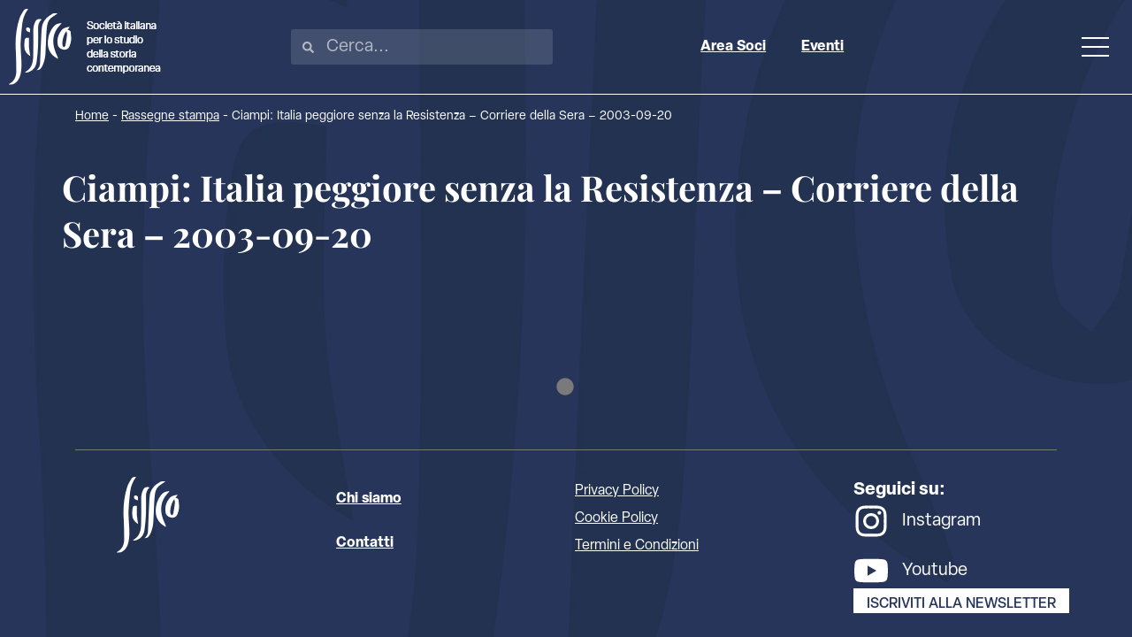

--- FILE ---
content_type: text/html; charset=UTF-8
request_url: https://www.sissco.it/rassegna-stampa/ciampi-italia-peggiore-senza-la-resistenza-corriere-della-sera-2003-09-20/
body_size: 28541
content:
<!doctype html><html lang="it-IT" prefix="og: https://ogp.me/ns#"><head><script data-no-optimize="1">var litespeed_docref=sessionStorage.getItem("litespeed_docref");litespeed_docref&&(Object.defineProperty(document,"referrer",{get:function(){return litespeed_docref}}),sessionStorage.removeItem("litespeed_docref"));</script> <meta charset="UTF-8"><meta name="viewport" content="width=device-width, initial-scale=1"><link rel="profile" href="https://gmpg.org/xfn/11"> <script type="litespeed/javascript">var _iub=_iub||[];_iub.csConfiguration={"askConsentAtCookiePolicyUpdate":!0,"floatingPreferencesButtonDisplay":"bottom-right","perPurposeConsent":!0,"siteId":3140946,"whitelabel":!1,"cookiePolicyId":84193374,"lang":"it","banner":{"acceptButtonDisplay":!0,"closeButtonRejects":!0,"customizeButtonDisplay":!0,"explicitWithdrawal":!0,"listPurposes":!0,"position":"float-top-center"}}</script> <script type="litespeed/javascript" data-src="//cdn.iubenda.com/cs/iubenda_cs.js" charset="UTF-8"></script> <title>Ciampi: Italia peggiore senza la Resistenza - Corriere della Sera - 2003-09-20 - SISSCO</title><meta name="robots" content="index, follow, max-snippet:-1, max-video-preview:-1, max-image-preview:large"/><link rel="canonical" href="https://www.sissco.it/rassegna-stampa/ciampi-italia-peggiore-senza-la-resistenza-corriere-della-sera-2003-09-20/" /><meta property="og:locale" content="it_IT" /><meta property="og:type" content="article" /><meta property="og:title" content="Ciampi: Italia peggiore senza la Resistenza - Corriere della Sera - 2003-09-20 - SISSCO" /><meta property="og:url" content="https://www.sissco.it/rassegna-stampa/ciampi-italia-peggiore-senza-la-resistenza-corriere-della-sera-2003-09-20/" /><meta property="og:site_name" content="SISSCO" /><meta name="twitter:card" content="summary_large_image" /><meta name="twitter:title" content="Ciampi: Italia peggiore senza la Resistenza - Corriere della Sera - 2003-09-20 - SISSCO" /> <script type="application/ld+json" class="rank-math-schema-pro">{"@context":"https://schema.org","@graph":[{"@type":"BreadcrumbList","@id":"https://www.sissco.it/rassegna-stampa/ciampi-italia-peggiore-senza-la-resistenza-corriere-della-sera-2003-09-20/#breadcrumb","itemListElement":[{"@type":"ListItem","position":"1","item":{"@id":"https://www.sissco.it","name":"Home"}},{"@type":"ListItem","position":"2","item":{"@id":"https://www.sissco.it/rassegna-stampa/","name":"Rassegne stampa"}},{"@type":"ListItem","position":"3","item":{"@id":"https://www.sissco.it/rassegna-stampa/ciampi-italia-peggiore-senza-la-resistenza-corriere-della-sera-2003-09-20/","name":"Ciampi: Italia peggiore senza la Resistenza &#8211; Corriere della Sera &#8211; 2003-09-20"}}]}]}</script> <link rel="alternate" type="application/rss+xml" title="SISSCO &raquo; Feed" href="https://www.sissco.it/feed/" /><link rel="alternate" type="text/calendar" title="SISSCO &raquo; iCal Feed" href="https://www.sissco.it/calendario-storia-contemporanea/?ical=1" /><link data-asynced="1" as="style" onload="this.onload=null;this.rel='stylesheet'"  rel="preload" type="text/css" href="https://use.typekit.net/pdz4umy.css"><style id='wp-img-auto-sizes-contain-inline-css'>img:is([sizes=auto i],[sizes^="auto," i]){contain-intrinsic-size:3000px 1500px}
/*# sourceURL=wp-img-auto-sizes-contain-inline-css */</style><style id="litespeed-ccss">ul{box-sizing:border-box}:root{--wp--preset--font-size--normal:16px;--wp--preset--font-size--huge:42px}.screen-reader-text{border:0;clip:rect(1px,1px,1px,1px);-webkit-clip-path:inset(50%);clip-path:inset(50%);height:1px;margin:-1px;overflow:hidden;padding:0;position:absolute;width:1px;word-wrap:normal!important}body{--wp--preset--color--black:#000;--wp--preset--color--cyan-bluish-gray:#abb8c3;--wp--preset--color--white:#fff;--wp--preset--color--pale-pink:#f78da7;--wp--preset--color--vivid-red:#cf2e2e;--wp--preset--color--luminous-vivid-orange:#ff6900;--wp--preset--color--luminous-vivid-amber:#fcb900;--wp--preset--color--light-green-cyan:#7bdcb5;--wp--preset--color--vivid-green-cyan:#00d084;--wp--preset--color--pale-cyan-blue:#8ed1fc;--wp--preset--color--vivid-cyan-blue:#0693e3;--wp--preset--color--vivid-purple:#9b51e0;--wp--preset--gradient--vivid-cyan-blue-to-vivid-purple:linear-gradient(135deg,rgba(6,147,227,1) 0%,#9b51e0 100%);--wp--preset--gradient--light-green-cyan-to-vivid-green-cyan:linear-gradient(135deg,#7adcb4 0%,#00d082 100%);--wp--preset--gradient--luminous-vivid-amber-to-luminous-vivid-orange:linear-gradient(135deg,rgba(252,185,0,1) 0%,rgba(255,105,0,1) 100%);--wp--preset--gradient--luminous-vivid-orange-to-vivid-red:linear-gradient(135deg,rgba(255,105,0,1) 0%,#cf2e2e 100%);--wp--preset--gradient--very-light-gray-to-cyan-bluish-gray:linear-gradient(135deg,#eee 0%,#a9b8c3 100%);--wp--preset--gradient--cool-to-warm-spectrum:linear-gradient(135deg,#4aeadc 0%,#9778d1 20%,#cf2aba 40%,#ee2c82 60%,#fb6962 80%,#fef84c 100%);--wp--preset--gradient--blush-light-purple:linear-gradient(135deg,#ffceec 0%,#9896f0 100%);--wp--preset--gradient--blush-bordeaux:linear-gradient(135deg,#fecda5 0%,#fe2d2d 50%,#6b003e 100%);--wp--preset--gradient--luminous-dusk:linear-gradient(135deg,#ffcb70 0%,#c751c0 50%,#4158d0 100%);--wp--preset--gradient--pale-ocean:linear-gradient(135deg,#fff5cb 0%,#b6e3d4 50%,#33a7b5 100%);--wp--preset--gradient--electric-grass:linear-gradient(135deg,#caf880 0%,#71ce7e 100%);--wp--preset--gradient--midnight:linear-gradient(135deg,#020381 0%,#2874fc 100%);--wp--preset--font-size--small:13px;--wp--preset--font-size--medium:20px;--wp--preset--font-size--large:36px;--wp--preset--font-size--x-large:42px;--wp--preset--spacing--20:.44rem;--wp--preset--spacing--30:.67rem;--wp--preset--spacing--40:1rem;--wp--preset--spacing--50:1.5rem;--wp--preset--spacing--60:2.25rem;--wp--preset--spacing--70:3.38rem;--wp--preset--spacing--80:5.06rem;--wp--preset--shadow--natural:6px 6px 9px rgba(0,0,0,.2);--wp--preset--shadow--deep:12px 12px 50px rgba(0,0,0,.4);--wp--preset--shadow--sharp:6px 6px 0px rgba(0,0,0,.2);--wp--preset--shadow--outlined:6px 6px 0px -3px rgba(255,255,255,1),6px 6px rgba(0,0,0,1);--wp--preset--shadow--crisp:6px 6px 0px rgba(0,0,0,1)}:root{--tec-grid-gutter:48px;--tec-grid-gutter-negative:calc(var(--tec-grid-gutter)*-1);--tec-grid-gutter-half:calc(var(--tec-grid-gutter)/2);--tec-grid-gutter-half-negative:calc(var(--tec-grid-gutter-half)*-1);--tec-grid-gutter-small:42px;--tec-grid-gutter-small-negative:calc(var(--tec-grid-gutter-small)*-1);--tec-grid-gutter-small-half:calc(var(--tec-grid-gutter-small)/2);--tec-grid-gutter-small-half-negative:calc(var(--tec-grid-gutter-small-half)*-1);--tec-grid-gutter-page:42px;--tec-grid-gutter-page-small:19.5px;--tec-grid-width-default:1176px;--tec-grid-width-min:320px;--tec-grid-width:calc(var(--tec-grid-width-default) + var(--tec-grid-gutter-page)*2);--tec-grid-width-1-of-2:50%;--tec-grid-width-1-of-3:33.333%;--tec-grid-width-1-of-4:25%;--tec-grid-width-1-of-5:20%;--tec-grid-width-1-of-7:14.285%;--tec-grid-width-1-of-8:12.5%;--tec-grid-width-1-of-9:11.111%;--tec-spacer-0:4px;--tec-spacer-1:8px;--tec-spacer-2:12px;--tec-spacer-3:16px;--tec-spacer-4:20px;--tec-spacer-5:24px;--tec-spacer-6:28px;--tec-spacer-7:32px;--tec-spacer-8:40px;--tec-spacer-9:48px;--tec-spacer-10:56px;--tec-spacer-11:64px;--tec-spacer-12:80px;--tec-spacer-13:96px;--tec-spacer-14:160px;--tec-z-index-spinner-container:100;--tec-z-index-views-selector:30;--tec-z-index-dropdown:30;--tec-z-index-events-bar-button:20;--tec-z-index-search:10;--tec-z-index-filters:9;--tec-z-index-scroller:7;--tec-z-index-week-event-hover:5;--tec-z-index-map-event-hover:5;--tec-z-index-map-event-hover-actions:6;--tec-z-index-multiday-event:5;--tec-z-index-multiday-event-bar:2;--tec-color-text-primary:#141827;--tec-color-text-primary-light:rgba(20,24,39,.62);--tec-color-text-secondary:#5d5d5d;--tec-color-text-disabled:#d5d5d5;--tec-color-text-events-title:var(--tec-color-text-primary);--tec-color-text-event-title:var(--tec-color-text-events-title);--tec-color-text-event-date:var(--tec-color-text-primary);--tec-color-text-secondary-event-date:var(--tec-color-text-secondary);--tec-color-icon-primary:#5d5d5d;--tec-color-icon-primary-alt:#757575;--tec-color-icon-secondary:#bababa;--tec-color-icon-active:#141827;--tec-color-icon-disabled:#d5d5d5;--tec-color-icon-focus:#334aff;--tec-color-icon-error:#da394d;--tec-color-event-icon:#141827;--tec-color-event-icon-hover:#334aff;--tec-color-accent-primary:#334aff;--tec-color-accent-primary-hover:rgba(51,74,255,.8);--tec-color-accent-primary-active:rgba(51,74,255,.9);--tec-color-accent-primary-background:rgba(51,74,255,.07);--tec-color-accent-secondary:#141827;--tec-color-accent-secondary-hover:rgba(20,24,39,.8);--tec-color-accent-secondary-active:rgba(20,24,39,.9);--tec-color-accent-secondary-background:rgba(20,24,39,.07);--tec-color-button-primary:var(--tec-color-accent-primary);--tec-color-button-primary-hover:var(--tec-color-accent-primary-hover);--tec-color-button-primary-active:var(--tec-color-accent-primary-active);--tec-color-button-primary-background:var(--tec-color-accent-primary-background);--tec-color-button-secondary:var(--tec-color-accent-secondary);--tec-color-button-secondary-hover:var(--tec-color-accent-secondary-hover);--tec-color-button-secondary-active:var(--tec-color-accent-secondary-active);--tec-color-button-secondary-background:var(--tec-color-accent-secondary-background);--tec-color-link-primary:var(--tec-color-text-primary);--tec-color-link-accent:var(--tec-color-accent-primary);--tec-color-link-accent-hover:rgba(51,74,255,.8);--tec-color-border-default:#d5d5d5;--tec-color-border-secondary:#e4e4e4;--tec-color-border-tertiary:#7d7d7d;--tec-color-border-hover:#5d5d5d;--tec-color-border-active:#141827;--tec-color-background:#fff;--tec-color-background-events:transparent;--tec-color-background-transparent:hsla(0,0%,100%,.6);--tec-color-background-secondary:#f7f6f6;--tec-color-background-messages:rgba(20,24,39,.07);--tec-color-background-secondary-hover:#f0eeee;--tec-color-background-error:rgba(218,57,77,.08);--tec-color-box-shadow:rgba(0,0,0,.14);--tec-color-box-shadow-secondary:rgba(0,0,0,.1);--tec-color-scroll-track:rgba(0,0,0,.25);--tec-color-scroll-bar:rgba(0,0,0,.5);--tec-color-background-primary-multiday:rgba(51,74,255,.24);--tec-color-background-primary-multiday-hover:rgba(51,74,255,.34);--tec-color-background-secondary-multiday:rgba(20,24,39,.24);--tec-color-background-secondary-multiday-hover:rgba(20,24,39,.34);--tec-color-accent-primary-week-event:rgba(51,74,255,.1);--tec-color-accent-primary-week-event-hover:rgba(51,74,255,.2);--tec-color-accent-primary-week-event-featured:rgba(51,74,255,.04);--tec-color-accent-primary-week-event-featured-hover:rgba(51,74,255,.14);--tec-color-background-secondary-datepicker:var(--tec-color-background-secondary);--tec-color-accent-primary-background-datepicker:var(--tec-color-accent-primary-background)}:root{--tec-grid-gutter:48px;--tec-grid-gutter-negative:calc(var(--tec-grid-gutter)*-1);--tec-grid-gutter-half:calc(var(--tec-grid-gutter)/2);--tec-grid-gutter-half-negative:calc(var(--tec-grid-gutter-half)*-1);--tec-grid-gutter-small:42px;--tec-grid-gutter-small-negative:calc(var(--tec-grid-gutter-small)*-1);--tec-grid-gutter-small-half:calc(var(--tec-grid-gutter-small)/2);--tec-grid-gutter-small-half-negative:calc(var(--tec-grid-gutter-small-half)*-1);--tec-grid-gutter-page:42px;--tec-grid-gutter-page-small:19.5px;--tec-grid-width-default:1176px;--tec-grid-width-min:320px;--tec-grid-width:calc(var(--tec-grid-width-default) + var(--tec-grid-gutter-page)*2);--tec-grid-width-1-of-2:50%;--tec-grid-width-1-of-3:33.333%;--tec-grid-width-1-of-4:25%;--tec-grid-width-1-of-5:20%;--tec-grid-width-1-of-7:14.285%;--tec-grid-width-1-of-8:12.5%;--tec-grid-width-1-of-9:11.111%;--tec-spacer-0:4px;--tec-spacer-1:8px;--tec-spacer-2:12px;--tec-spacer-3:16px;--tec-spacer-4:20px;--tec-spacer-5:24px;--tec-spacer-6:28px;--tec-spacer-7:32px;--tec-spacer-8:40px;--tec-spacer-9:48px;--tec-spacer-10:56px;--tec-spacer-11:64px;--tec-spacer-12:80px;--tec-spacer-13:96px;--tec-spacer-14:160px;--tec-z-index-spinner-container:100;--tec-z-index-views-selector:30;--tec-z-index-dropdown:30;--tec-z-index-events-bar-button:20;--tec-z-index-search:10;--tec-z-index-filters:9;--tec-z-index-scroller:7;--tec-z-index-week-event-hover:5;--tec-z-index-map-event-hover:5;--tec-z-index-map-event-hover-actions:6;--tec-z-index-multiday-event:5;--tec-z-index-multiday-event-bar:2;--tec-color-text-primary:#141827;--tec-color-text-primary-light:rgba(20,24,39,.62);--tec-color-text-secondary:#5d5d5d;--tec-color-text-disabled:#d5d5d5;--tec-color-text-events-title:var(--tec-color-text-primary);--tec-color-text-event-title:var(--tec-color-text-events-title);--tec-color-text-event-date:var(--tec-color-text-primary);--tec-color-text-secondary-event-date:var(--tec-color-text-secondary);--tec-color-icon-primary:#5d5d5d;--tec-color-icon-primary-alt:#757575;--tec-color-icon-secondary:#bababa;--tec-color-icon-active:#141827;--tec-color-icon-disabled:#d5d5d5;--tec-color-icon-focus:#334aff;--tec-color-icon-error:#da394d;--tec-color-event-icon:#141827;--tec-color-event-icon-hover:#334aff;--tec-color-accent-primary:#334aff;--tec-color-accent-primary-hover:rgba(51,74,255,.8);--tec-color-accent-primary-active:rgba(51,74,255,.9);--tec-color-accent-primary-background:rgba(51,74,255,.07);--tec-color-accent-secondary:#141827;--tec-color-accent-secondary-hover:rgba(20,24,39,.8);--tec-color-accent-secondary-active:rgba(20,24,39,.9);--tec-color-accent-secondary-background:rgba(20,24,39,.07);--tec-color-button-primary:var(--tec-color-accent-primary);--tec-color-button-primary-hover:var(--tec-color-accent-primary-hover);--tec-color-button-primary-active:var(--tec-color-accent-primary-active);--tec-color-button-primary-background:var(--tec-color-accent-primary-background);--tec-color-button-secondary:var(--tec-color-accent-secondary);--tec-color-button-secondary-hover:var(--tec-color-accent-secondary-hover);--tec-color-button-secondary-active:var(--tec-color-accent-secondary-active);--tec-color-button-secondary-background:var(--tec-color-accent-secondary-background);--tec-color-link-primary:var(--tec-color-text-primary);--tec-color-link-accent:var(--tec-color-accent-primary);--tec-color-link-accent-hover:rgba(51,74,255,.8);--tec-color-border-default:#d5d5d5;--tec-color-border-secondary:#e4e4e4;--tec-color-border-tertiary:#7d7d7d;--tec-color-border-hover:#5d5d5d;--tec-color-border-active:#141827;--tec-color-background:#fff;--tec-color-background-events:transparent;--tec-color-background-transparent:hsla(0,0%,100%,.6);--tec-color-background-secondary:#f7f6f6;--tec-color-background-messages:rgba(20,24,39,.07);--tec-color-background-secondary-hover:#f0eeee;--tec-color-background-error:rgba(218,57,77,.08);--tec-color-box-shadow:rgba(0,0,0,.14);--tec-color-box-shadow-secondary:rgba(0,0,0,.1);--tec-color-scroll-track:rgba(0,0,0,.25);--tec-color-scroll-bar:rgba(0,0,0,.5);--tec-color-background-primary-multiday:rgba(51,74,255,.24);--tec-color-background-primary-multiday-hover:rgba(51,74,255,.34);--tec-color-background-secondary-multiday:rgba(20,24,39,.24);--tec-color-background-secondary-multiday-hover:rgba(20,24,39,.34);--tec-color-accent-primary-week-event:rgba(51,74,255,.1);--tec-color-accent-primary-week-event-hover:rgba(51,74,255,.2);--tec-color-accent-primary-week-event-featured:rgba(51,74,255,.04);--tec-color-accent-primary-week-event-featured-hover:rgba(51,74,255,.14);--tec-color-background-secondary-datepicker:var(--tec-color-background-secondary);--tec-color-accent-primary-background-datepicker:var(--tec-color-accent-primary-background);--tec-border-radius-default:4px;--tec-border-width-week-event:2px;--tec-box-shadow-default:0 2px 5px 0 var(--tec-color-box-shadow);--tec-box-shadow-tooltip:0 2px 12px 0 var(--tec-color-box-shadow);--tec-box-shadow-card:0 1px 6px 2px var(--tec-color-box-shadow);--tec-box-shadow-multiday:16px 6px 6px -2px var(--tec-color-box-shadow-secondary);--tec-form-color-background:var(--tec-color-background);--tec-form-color-border-default:var(--tec-color-text-primary);--tec-form-color-border-active:var(--tec-color-accent-secondary);--tec-form-color-border-secondary:var(--tec-color-border-tertiary);--tec-form-color-accent-primary:var(--tec-color-accent-primary);--tec-form-box-shadow-default:var(--tec-box-shadow-default);--tec-opacity-background:.07;--tec-opacity-select-highlighted:.3;--tec-opacity-icon-hover:.8;--tec-opacity-icon-active:.9;--tec-opacity-default:1;--tec-font-family-sans-serif:"Helvetica Neue",Helvetica,-apple-system,BlinkMacSystemFont,Roboto,Arial,sans-serif;--tec-font-weight-regular:400;--tec-font-weight-bold:700;--tec-font-size-0:11px;--tec-font-size-1:12px;--tec-font-size-2:14px;--tec-font-size-3:16px;--tec-font-size-4:18px;--tec-font-size-5:20px;--tec-font-size-6:22px;--tec-font-size-7:24px;--tec-font-size-8:28px;--tec-font-size-9:32px;--tec-font-size-10:42px;--tec-line-height-0:1.38;--tec-line-height-1:1.42;--tec-line-height-2:1.5;--tec-line-height-3:1.62}html{line-height:1.15;-webkit-text-size-adjust:100%}*,:after,:before{box-sizing:border-box}body{margin:0;font-family:-apple-system,BlinkMacSystemFont,Segoe UI,Roboto,Helvetica Neue,Arial,Noto Sans,sans-serif,Apple Color Emoji,Segoe UI Emoji,Segoe UI Symbol,Noto Color Emoji;font-size:1rem;font-weight:400;line-height:1.5;color:#333;background-color:#fff;-webkit-font-smoothing:antialiased;-moz-osx-font-smoothing:grayscale}h1{margin-block-start:.5rem;margin-block-end:1rem;font-family:inherit;font-weight:500;line-height:1.2;color:inherit}h1{font-size:2.5rem}p{margin-block-start:0;margin-block-end:.9rem}a{background-color:transparent;text-decoration:none;color:#c36}a:not([href]):not([tabindex]){color:inherit;text-decoration:none}b,strong{font-weight:bolder}img{border-style:none;height:auto;max-width:100%}label{display:inline-block;line-height:1;vertical-align:middle}input{font-family:inherit;font-size:1rem;line-height:1.5;margin:0}input[type=search]{width:100%;border:1px solid #666;border-radius:3px;padding:.5rem 1rem}input{overflow:visible}[type=checkbox]{box-sizing:border-box;padding:0}[type=search]{-webkit-appearance:textfield;outline-offset:-2px}[type=search]::-webkit-search-decoration{-webkit-appearance:none}::-webkit-file-upload-button{-webkit-appearance:button;font:inherit}li,ul{margin-block-start:0;margin-block-end:0;border:0;outline:0;font-size:100%;vertical-align:baseline;background:0 0}.screen-reader-text{clip:rect(1px,1px,1px,1px);height:1px;overflow:hidden;position:absolute!important;width:1px;word-wrap:normal!important}.page-header .entry-title,body:not([class*=elementor-page-]) .site-main{margin-inline-start:auto;margin-inline-end:auto;width:100%}@media (max-width:575px){.page-header .entry-title,body:not([class*=elementor-page-]) .site-main{padding-inline-start:10px;padding-inline-end:10px}}@media (min-width:576px){.page-header .entry-title,body:not([class*=elementor-page-]) .site-main{max-width:500px}}@media (min-width:768px){.page-header .entry-title,body:not([class*=elementor-page-]) .site-main{max-width:600px}}@media (min-width:992px){.page-header .entry-title,body:not([class*=elementor-page-]) .site-main{max-width:800px}}@media (min-width:1200px){.page-header .entry-title,body:not([class*=elementor-page-]) .site-main{max-width:1140px}}.elementor-screen-only,.screen-reader-text{position:absolute;top:-10000em;width:1px;height:1px;margin:-1px;padding:0;overflow:hidden;clip:rect(0,0,0,0);border:0}.elementor *,.elementor :after,.elementor :before{box-sizing:border-box}.elementor a{box-shadow:none;text-decoration:none}.elementor img{height:auto;max-width:100%;border:none;border-radius:0;box-shadow:none}.elementor-element{--flex-direction:initial;--flex-wrap:initial;--justify-content:initial;--align-items:initial;--align-content:initial;--gap:initial;--flex-basis:initial;--flex-grow:initial;--flex-shrink:initial;--order:initial;--align-self:initial;flex-basis:var(--flex-basis);flex-grow:var(--flex-grow);flex-shrink:var(--flex-shrink);order:var(--order);align-self:var(--align-self)}:root{--page-title-display:block}h1.entry-title{display:var(--page-title-display)}.elementor-widget{position:relative}.elementor-widget:not(:last-child){margin-bottom:20px}.elementor-widget:not(:last-child).elementor-widget__width-initial{margin-bottom:0}.e-con{--border-radius:0;--border-top-width:0px;--border-right-width:0px;--border-bottom-width:0px;--border-left-width:0px;--border-style:initial;--border-color:initial;--container-widget-width:100%;--container-widget-height:initial;--container-widget-flex-grow:0;--container-widget-align-self:initial;--content-width:min(100%,var(--container-max-width,1140px));--width:100%;--min-height:initial;--height:auto;--text-align:initial;--margin-top:0px;--margin-right:0px;--margin-bottom:0px;--margin-left:0px;--padding-top:var(--container-default-padding-top,10px);--padding-right:var(--container-default-padding-right,10px);--padding-bottom:var(--container-default-padding-bottom,10px);--padding-left:var(--container-default-padding-left,10px);--position:relative;--z-index:revert;--overflow:visible;--gap:var(--widgets-spacing,20px);--overlay-mix-blend-mode:initial;--overlay-opacity:1;--e-con-grid-template-columns:repeat(3,1fr);--e-con-grid-template-rows:repeat(2,1fr);position:var(--position);width:var(--width);min-width:0;min-height:var(--min-height);height:var(--height);border-radius:var(--border-radius);z-index:var(--z-index);overflow:var(--overflow);--flex-wrap-mobile:wrap;margin-block-start:var(--margin-block-start);margin-inline-end:var(--margin-inline-end);margin-block-end:var(--margin-block-end);margin-inline-start:var(--margin-inline-start);padding-inline-start:var(--padding-inline-start);padding-inline-end:var(--padding-inline-end);--margin-block-start:var(--margin-top);--margin-block-end:var(--margin-bottom);--margin-inline-start:var(--margin-left);--margin-inline-end:var(--margin-right);--padding-inline-start:var(--padding-left);--padding-inline-end:var(--padding-right);--padding-block-start:var(--padding-top);--padding-block-end:var(--padding-bottom);--border-block-start-width:var(--border-top-width);--border-block-end-width:var(--border-bottom-width);--border-inline-start-width:var(--border-left-width);--border-inline-end-width:var(--border-right-width)}.e-con.e-flex{--flex-direction:column;--flex-basis:auto;--flex-grow:0;--flex-shrink:1;flex:var(--flex-grow) var(--flex-shrink) var(--flex-basis)}.e-con-full,.e-con>.e-con-inner{text-align:var(--text-align);padding-block-start:var(--padding-block-start);padding-block-end:var(--padding-block-end)}.e-con-full.e-flex,.e-con.e-flex>.e-con-inner{flex-direction:var(--flex-direction)}.e-con,.e-con>.e-con-inner{display:var(--display)}.e-con-boxed.e-flex{flex-direction:column;flex-wrap:nowrap;justify-content:normal;align-items:normal;align-content:normal}.e-con-boxed{text-align:initial;gap:initial}.e-con.e-flex>.e-con-inner{flex-wrap:var(--flex-wrap);justify-content:var(--justify-content);align-items:var(--align-items);align-content:var(--align-content);flex-basis:auto;flex-grow:1;flex-shrink:1;align-self:auto}.e-con>.e-con-inner{gap:var(--gap);width:100%;max-width:var(--content-width);margin:0 auto;padding-inline-start:0;padding-inline-end:0;height:100%}.e-con .elementor-widget.elementor-widget{margin-block-end:0}.e-con:before{content:var(--background-overlay);display:block;position:absolute;mix-blend-mode:var(--overlay-mix-blend-mode);opacity:var(--overlay-opacity);border-radius:var(--border-radius);border-style:var(--border-style);border-color:var(--border-color);border-block-start-width:var(--border-block-start-width);border-inline-end-width:var(--border-inline-end-width);border-block-end-width:var(--border-block-end-width);border-inline-start-width:var(--border-inline-start-width);top:calc(0px - var(--border-top-width));left:calc(0px - var(--border-left-width));width:max(100% + var(--border-left-width) + var(--border-right-width),100%);height:max(100% + var(--border-top-width) + var(--border-bottom-width),100%)}.e-con .elementor-widget{min-width:0}.e-con>.e-con-inner>.elementor-widget>.elementor-widget-container,.e-con>.elementor-widget>.elementor-widget-container{height:100%}.e-con.e-con>.e-con-inner>.elementor-widget,.elementor.elementor .e-con>.elementor-widget{max-width:100%}@media (max-width:767px){.e-con.e-flex{--width:100%;--flex-wrap:var(--flex-wrap-mobile)}}.elementor-button{display:inline-block;line-height:1;background-color:#69727d;font-size:15px;padding:12px 24px;border-radius:3px;color:#fff;fill:#fff;text-align:center}.elementor-button:visited{color:#fff}.elementor-button-content-wrapper{display:flex;justify-content:center;flex-direction:row;gap:5px}.elementor-button-text{display:inline-block}.elementor-button span{text-decoration:inherit}.elementor-icon{display:inline-block;line-height:1;color:#69727d;font-size:50px;text-align:center}.elementor-icon svg{width:1em;height:1em;position:relative;display:block}.elementor-icon svg:before{position:absolute;left:50%;transform:translateX(-50%)}.elementor-element{--swiper-theme-color:#000;--swiper-navigation-size:44px;--swiper-pagination-bullet-size:6px;--swiper-pagination-bullet-horizontal-gap:6px}.elementor .elementor-element ul.elementor-icon-list-items{padding:0}@media (max-width:767px){.elementor .elementor-hidden-mobile{display:none}}@media (min-width:768px) and (max-width:1024px){.elementor .elementor-hidden-tablet{display:none}}@media (min-width:1025px) and (max-width:99999px){.elementor .elementor-hidden-desktop{display:none}}.elementor-kit-32577{--e-global-color-primary:#263559;--e-global-color-secondary:#fff;--e-global-color-text:#7a7a7a;--e-global-color-accent:#9ef4ed;--e-global-color-1611020:#000;--e-global-typography-primary-font-family:"Playfair Display";--e-global-typography-primary-font-size:40px;--e-global-typography-primary-font-weight:700;--e-global-typography-primary-line-height:1.3em;--e-global-typography-primary-letter-spacing:0px;--e-global-typography-primary-word-spacing:0px;--e-global-typography-secondary-font-family:"elza";--e-global-typography-secondary-font-size:2rem;--e-global-typography-secondary-font-weight:700;--e-global-typography-secondary-letter-spacing:0px;--e-global-typography-secondary-word-spacing:0px;--e-global-typography-text-font-family:"elza";--e-global-typography-text-font-size:1.25rem;--e-global-typography-text-font-weight:400;--e-global-typography-text-line-height:1.5em;--e-global-typography-text-letter-spacing:0px;--e-global-typography-text-word-spacing:1px;--e-global-typography-accent-font-family:"elza";--e-global-typography-accent-font-size:23px;--e-global-typography-accent-font-weight:600;--e-global-typography-accent-text-transform:uppercase;--e-global-typography-accent-line-height:1.2px;--e-global-typography-accent-letter-spacing:0px;--e-global-typography-accent-word-spacing:0px;--e-global-typography-ba7ceb1-font-family:"elza";--e-global-typography-ba7ceb1-font-size:1rem;--e-global-typography-ba7ceb1-font-weight:700;--e-global-typography-ba7ceb1-line-height:1.5em;--e-global-typography-ba7ceb1-letter-spacing:0px;--e-global-typography-ba7ceb1-word-spacing:1px;color:var(--e-global-color-secondary);font-family:var(--e-global-typography-text-font-family),Sans-serif;font-size:var(--e-global-typography-text-font-size);font-weight:var(--e-global-typography-text-font-weight);line-height:var(--e-global-typography-text-line-height);letter-spacing:var(--e-global-typography-text-letter-spacing);word-spacing:var(--e-global-typography-text-word-spacing);background-color:var(--e-global-color-primary);background-image:url("https://www.sissco.it/wp-content/uploads/2022/08/logo-sfondo-new.png");background-position:center center;background-repeat:no-repeat;background-size:120vw auto}.elementor-kit-32577 p{margin-bottom:1.5em}.elementor-kit-32577 a{color:var(--e-global-color-secondary);text-decoration:underline}.elementor-kit-32577 h1{color:var(--e-global-color-secondary);font-family:var(--e-global-typography-primary-font-family),Sans-serif;font-size:var(--e-global-typography-primary-font-size);font-weight:var(--e-global-typography-primary-font-weight);line-height:var(--e-global-typography-primary-line-height);letter-spacing:var(--e-global-typography-primary-letter-spacing);word-spacing:var(--e-global-typography-primary-word-spacing)}.elementor-kit-32577 .elementor-button{font-size:16px;font-weight:500;text-transform:uppercase;text-decoration:none;line-height:16px;color:var(--e-global-color-primary);background-color:var(--e-global-color-secondary);border-style:none;border-radius:0;padding:10px 15px 2px}.e-con{--container-max-width:1110px}.elementor-widget:not(:last-child){margin-block-end:20px}.elementor-element{--widgets-spacing:20px 20px}h1.entry-title{display:var(--page-title-display)}@media (min-width:1025px){.elementor-kit-32577{background-attachment:fixed}}@media (max-width:1024px){.elementor-kit-32577{font-size:var(--e-global-typography-text-font-size);line-height:var(--e-global-typography-text-line-height);letter-spacing:var(--e-global-typography-text-letter-spacing);word-spacing:var(--e-global-typography-text-word-spacing)}.elementor-kit-32577 h1{font-size:var(--e-global-typography-primary-font-size);line-height:var(--e-global-typography-primary-line-height);letter-spacing:var(--e-global-typography-primary-letter-spacing);word-spacing:var(--e-global-typography-primary-word-spacing)}.e-con{--container-max-width:1200px}}@media (max-width:767px){.elementor-kit-32577{font-size:var(--e-global-typography-text-font-size);line-height:var(--e-global-typography-text-line-height);letter-spacing:var(--e-global-typography-text-letter-spacing);word-spacing:var(--e-global-typography-text-word-spacing)}.elementor-kit-32577 h1{font-size:var(--e-global-typography-primary-font-size);line-height:var(--e-global-typography-primary-line-height);letter-spacing:var(--e-global-typography-primary-letter-spacing);word-spacing:var(--e-global-typography-primary-word-spacing)}.e-con{--container-max-width:767px}}:root{--swiper-theme-color:#007aff}:root{--swiper-navigation-size:44px}.elementor-location-footer:before,.elementor-location-header:before{content:"";display:table;clear:both}.elementor-32669 .elementor-element.elementor-element-fb322ee{--display:flex;--flex-direction:row;--container-widget-width:calc((1 - var(--container-widget-flex-grow))*100%);--container-widget-height:100%;--container-widget-flex-grow:1;--container-widget-align-self:stretch;--flex-wrap-mobile:wrap;--justify-content:space-between;--align-items:center;--gap:0px 0px;border-style:solid;--border-style:solid;border-width:0 0 1px;--border-top-width:0px;--border-right-width:0px;--border-bottom-width:1px;--border-left-width:0px;border-color:var(--e-global-color-secondary);--border-color:var(--e-global-color-secondary);--border-radius:0px}.elementor-32669 .elementor-element.elementor-element-8c56427{text-align:left}.elementor-32669 .elementor-element.elementor-element-8c56427 img{width:172px;height:86px}.elementor-32669 .elementor-element.elementor-element-e5c2753 .elementor-search-form__container{min-height:50px}body:not(.rtl) .elementor-32669 .elementor-element.elementor-element-e5c2753 .elementor-search-form__icon{padding-left:calc(50px/3)}.elementor-32669 .elementor-element.elementor-element-e5c2753 .elementor-search-form__input{padding-left:calc(50px/3);padding-right:calc(50px/3)}.elementor-32669 .elementor-element.elementor-element-e5c2753 .elementor-search-form__icon{--e-search-form-icon-size-minimal:13px}.elementor-32669 .elementor-element.elementor-element-e5c2753 input[type=search].elementor-search-form__input{font-family:var(--e-global-typography-text-font-family),Sans-serif;font-size:var(--e-global-typography-text-font-size);font-weight:var(--e-global-typography-text-font-weight);line-height:var(--e-global-typography-text-line-height);letter-spacing:var(--e-global-typography-text-letter-spacing);word-spacing:var(--e-global-typography-text-word-spacing)}.elementor-32669 .elementor-element.elementor-element-e5c2753 .elementor-search-form__input,.elementor-32669 .elementor-element.elementor-element-e5c2753 .elementor-search-form__icon{color:var(--e-global-color-secondary);fill:var(--e-global-color-secondary)}.elementor-32669 .elementor-element.elementor-element-e5c2753:not(.elementor-search-form--skin-full_screen) .elementor-search-form__container{background-color:#F9F9F921;border-radius:3px}.elementor-32669 .elementor-element.elementor-element-e0ec9b9 .elementor-menu-toggle{margin:0 auto}.elementor-32669 .elementor-element.elementor-element-e0ec9b9 .elementor-nav-menu .elementor-item{font-family:var(--e-global-typography-ba7ceb1-font-family),Sans-serif;font-size:var(--e-global-typography-ba7ceb1-font-size);font-weight:var(--e-global-typography-ba7ceb1-font-weight);line-height:var(--e-global-typography-ba7ceb1-line-height);letter-spacing:var(--e-global-typography-ba7ceb1-letter-spacing);word-spacing:var(--e-global-typography-ba7ceb1-word-spacing)}.elementor-32669 .elementor-element.elementor-element-e0ec9b9 .elementor-nav-menu--main .elementor-item{color:var(--e-global-color-secondary);fill:var(--e-global-color-secondary)}.elementor-32669 .elementor-element.elementor-element-e0ec9b9 .e--pointer-underline .elementor-item:after{height:0}.elementor-32669 .elementor-element.elementor-element-e0ec9b9 .elementor-nav-menu--dropdown a,.elementor-32669 .elementor-element.elementor-element-e0ec9b9 .elementor-menu-toggle{color:var(--e-global-color-secondary)}.elementor-32669 .elementor-element.elementor-element-e0ec9b9 .elementor-nav-menu--dropdown{background-color:#263559;border-style:solid;border-width:1px}.elementor-32669 .elementor-element.elementor-element-e0ec9b9 .elementor-nav-menu--dropdown .elementor-item,.elementor-32669 .elementor-element.elementor-element-e0ec9b9 .elementor-nav-menu--dropdown .elementor-sub-item{font-family:var(--e-global-typography-ba7ceb1-font-family),Sans-serif;font-size:var(--e-global-typography-ba7ceb1-font-size);font-weight:var(--e-global-typography-ba7ceb1-font-weight);letter-spacing:var(--e-global-typography-ba7ceb1-letter-spacing);word-spacing:var(--e-global-typography-ba7ceb1-word-spacing)}.elementor-32669 .elementor-element.elementor-element-e0ec9b9 .elementor-nav-menu--main .elementor-nav-menu--dropdown,.elementor-32669 .elementor-element.elementor-element-e0ec9b9 .elementor-nav-menu__container.elementor-nav-menu--dropdown{box-shadow:0px 0px 10px 0px rgba(0,0,0,.5)}.elementor-32669 .elementor-element.elementor-element-e0ec9b9 .elementor-nav-menu--main>.elementor-nav-menu>li>.elementor-nav-menu--dropdown,.elementor-32669 .elementor-element.elementor-element-e0ec9b9 .elementor-nav-menu__container.elementor-nav-menu--dropdown{margin-top:100px!important}.elementor-32669 .elementor-element.elementor-element-e0ec9b9{width:var(--container-widget-width,22.91%);max-width:22.91%;--container-widget-width:22.91%;--container-widget-flex-grow:0}.elementor-32669 .elementor-element.elementor-element-e0ec9b9.elementor-element{--flex-grow:0;--flex-shrink:0}.elementor-32669 .elementor-element.elementor-element-f18a291 .checkbox-toggle{left:0}.elementor-32669 .elementor-element.elementor-element-f18a291 .ue_hamburger{left:0;padding:15px;width:60px;height:60px;border-radius:0}.elementor-32669 .elementor-element.elementor-element-f18a291 .ue_inner_menu-box{transform:translate(0,1px)}.elementor-32669 .elementor-element.elementor-element-f18a291 .ue_menu_wrapper{height:60px}.elementor-32669 .elementor-element.elementor-element-f18a291 .ue_inner_menu{background-color:#fff}.elementor-32669 .elementor-element.elementor-element-f18a291 .ue_menu>div>div{text-align:left}.elementor-32669 .elementor-element.elementor-element-f18a291 .ue_menu div div ul li a{font-size:15px;font-weight:800;line-height:1px;word-spacing:0px}.elementor-32669 .elementor-element.elementor-element-f18a291 .ue_menu ul li a{color:var(--e-global-color-1611020)}.elementor-32669 .elementor-element.elementor-element-f18a291 .ue_menu ul li{margin:0}.elementor-32669 .elementor-element.elementor-element-f18a291 .ue_menu ul ul li a{color:var(--e-global-color-1611020)}.elementor-32669 .elementor-element.elementor-element-f18a291 .ue_menu ul ul li a:after{background-color:#fff}.elementor-32669 .elementor-element.elementor-element-f18a291 .ue_menu ul ul li{margin:11px 0 0}.elementor-32669 .elementor-element.elementor-element-f18a291{width:var(--container-widget-width,3.766%);max-width:3.766%;--container-widget-width:3.766%;--container-widget-flex-grow:0}.elementor-32669 .elementor-element.elementor-element-f18a291.elementor-element{--flex-grow:0;--flex-shrink:0}.elementor-32669 .elementor-element.elementor-element-ea1fd3f{--display:flex}.elementor-32669 .elementor-element.elementor-element-6b76149{font-size:.875rem}@media (min-width:768px){.elementor-32669 .elementor-element.elementor-element-fb322ee{--content-width:1350px}}@media (max-width:1024px){.elementor-32669 .elementor-element.elementor-element-e5c2753 input[type=search].elementor-search-form__input{font-size:var(--e-global-typography-text-font-size);line-height:var(--e-global-typography-text-line-height);letter-spacing:var(--e-global-typography-text-letter-spacing);word-spacing:var(--e-global-typography-text-word-spacing)}.elementor-32669 .elementor-element.elementor-element-e0ec9b9 .elementor-nav-menu .elementor-item{font-size:var(--e-global-typography-ba7ceb1-font-size);line-height:var(--e-global-typography-ba7ceb1-line-height);letter-spacing:var(--e-global-typography-ba7ceb1-letter-spacing);word-spacing:var(--e-global-typography-ba7ceb1-word-spacing)}.elementor-32669 .elementor-element.elementor-element-e0ec9b9 .elementor-nav-menu--dropdown .elementor-item,.elementor-32669 .elementor-element.elementor-element-e0ec9b9 .elementor-nav-menu--dropdown .elementor-sub-item{font-size:var(--e-global-typography-ba7ceb1-font-size);letter-spacing:var(--e-global-typography-ba7ceb1-letter-spacing);word-spacing:var(--e-global-typography-ba7ceb1-word-spacing)}}@media (max-width:767px){.elementor-32669 .elementor-element.elementor-element-e5c2753 input[type=search].elementor-search-form__input{font-size:var(--e-global-typography-text-font-size);line-height:var(--e-global-typography-text-line-height);letter-spacing:var(--e-global-typography-text-letter-spacing);word-spacing:var(--e-global-typography-text-word-spacing)}.elementor-32669 .elementor-element.elementor-element-e0ec9b9 .elementor-nav-menu .elementor-item{font-size:var(--e-global-typography-ba7ceb1-font-size);line-height:var(--e-global-typography-ba7ceb1-line-height);letter-spacing:var(--e-global-typography-ba7ceb1-letter-spacing);word-spacing:var(--e-global-typography-ba7ceb1-word-spacing)}.elementor-32669 .elementor-element.elementor-element-e0ec9b9 .elementor-nav-menu--dropdown .elementor-item,.elementor-32669 .elementor-element.elementor-element-e0ec9b9 .elementor-nav-menu--dropdown .elementor-sub-item{font-size:var(--e-global-typography-ba7ceb1-font-size);letter-spacing:var(--e-global-typography-ba7ceb1-letter-spacing);word-spacing:var(--e-global-typography-ba7ceb1-word-spacing)}}.elementor-32684 .elementor-element.elementor-element-74e13965{--display:flex;--flex-direction:column;--container-widget-width:100%;--container-widget-height:initial;--container-widget-flex-grow:0;--container-widget-align-self:initial;--flex-wrap-mobile:wrap}.elementor-32684 .elementor-element.elementor-element-619467d7{--display:flex;border-style:solid;--border-style:solid;border-width:0 0 1px;--border-top-width:0px;--border-right-width:0px;--border-bottom-width:1px;--border-left-width:0px;border-color:var(--e-global-color-text);--border-color:var(--e-global-color-text);--border-radius:0px;--margin-top:100px;--margin-bottom:0px;--margin-left:0px;--margin-right:0px;--padding-top:0px;--padding-bottom:50px;--padding-left:0px;--padding-right:0px}.elementor-32684 .elementor-element.elementor-element-16bebeff{--divider-border-style:solid;--divider-color:#7a7a7a;--divider-border-width:1px}.elementor-32684 .elementor-element.elementor-element-16bebeff .elementor-divider-separator{width:2%;margin:0 auto;margin-center:0}.elementor-32684 .elementor-element.elementor-element-16bebeff .elementor-divider{text-align:center;padding-block-start:11px;padding-block-end:11px}.elementor-32684 .elementor-element.elementor-element-16bebeff.elementor-view-default .elementor-icon{color:var(--e-global-color-text);border-color:var(--e-global-color-text)}.elementor-32684 .elementor-element.elementor-element-16bebeff.elementor-view-default .elementor-icon svg{fill:var(--e-global-color-text)}.elementor-32684 .elementor-element.elementor-element-3f6a782{--display:flex;--flex-direction:row;--container-widget-width:initial;--container-widget-height:100%;--container-widget-flex-grow:1;--container-widget-align-self:stretch;--flex-wrap-mobile:wrap;--gap:0px 0px}.elementor-32684 .elementor-element.elementor-element-dd19fa9{--display:flex;--flex-direction:column;--container-widget-width:100%;--container-widget-height:initial;--container-widget-flex-grow:0;--container-widget-align-self:initial;--flex-wrap-mobile:wrap}.elementor-32684 .elementor-element.elementor-element-ea4eb6d{text-align:center}.elementor-32684 .elementor-element.elementor-element-7e641b3{--display:flex;--flex-direction:column;--container-widget-width:100%;--container-widget-height:initial;--container-widget-flex-grow:0;--container-widget-align-self:initial;--flex-wrap-mobile:wrap}.elementor-32684 .elementor-element.elementor-element-41bc6d9 .elementor-menu-toggle{margin:0 auto}.elementor-32684 .elementor-element.elementor-element-41bc6d9 .elementor-nav-menu .elementor-item{font-family:var(--e-global-typography-ba7ceb1-font-family),Sans-serif;font-size:var(--e-global-typography-ba7ceb1-font-size);font-weight:var(--e-global-typography-ba7ceb1-font-weight);line-height:var(--e-global-typography-ba7ceb1-line-height);letter-spacing:var(--e-global-typography-ba7ceb1-letter-spacing);word-spacing:var(--e-global-typography-ba7ceb1-word-spacing)}.elementor-32684 .elementor-element.elementor-element-41bc6d9>.elementor-widget-container{padding:0 0 0 25px}.elementor-32684 .elementor-element.elementor-element-7ec096f>.elementor-widget-container{margin:0}.elementor-32684 .elementor-element.elementor-element-94811a6{--display:flex;--flex-direction:column;--container-widget-width:100%;--container-widget-height:initial;--container-widget-flex-grow:0;--container-widget-align-self:initial;--flex-wrap-mobile:wrap}.elementor-32684 .elementor-element.elementor-element-307595b{--display:flex;--flex-direction:column;--container-widget-width:100%;--container-widget-height:initial;--container-widget-flex-grow:0;--container-widget-align-self:initial;--flex-wrap-mobile:wrap}.elementor-32684 .elementor-element.elementor-element-ff9ef10>.elementor-widget-container{margin:0;padding:0}.elementor-32684 .elementor-element.elementor-element-12c3a64 .elementor-icon-list-items:not(.elementor-inline-items) .elementor-icon-list-item:not(:last-child){padding-bottom:calc(16px/2)}.elementor-32684 .elementor-element.elementor-element-12c3a64 .elementor-icon-list-items:not(.elementor-inline-items) .elementor-icon-list-item:not(:first-child){margin-top:calc(16px/2)}.elementor-32684 .elementor-element.elementor-element-12c3a64{--e-icon-list-icon-size:60px;--e-icon-list-icon-align:left;--e-icon-list-icon-margin:0 calc(var(--e-icon-list-icon-size,1em)*0.25) 0 0;--icon-vertical-align:flex-start;--icon-vertical-offset:0px}.elementor-32684 .elementor-element.elementor-element-12c3a64 .elementor-icon-list-item>a{font-family:var(--e-global-typography-text-font-family),Sans-serif;font-size:var(--e-global-typography-text-font-size);font-weight:var(--e-global-typography-text-font-weight);line-height:var(--e-global-typography-text-line-height);letter-spacing:var(--e-global-typography-text-letter-spacing);word-spacing:var(--e-global-typography-text-word-spacing)}.elementor-32684 .elementor-element.elementor-element-e66d9db>.elementor-widget-container{margin:32px 0 0}@media (max-width:1024px){.elementor-32684 .elementor-element.elementor-element-16bebeff .elementor-divider-separator{width:0}.elementor-32684 .elementor-element.elementor-element-16bebeff{--divider-icon-size:12px}.elementor-32684 .elementor-element.elementor-element-41bc6d9 .elementor-nav-menu .elementor-item{font-size:var(--e-global-typography-ba7ceb1-font-size);line-height:var(--e-global-typography-ba7ceb1-line-height);letter-spacing:var(--e-global-typography-ba7ceb1-letter-spacing);word-spacing:var(--e-global-typography-ba7ceb1-word-spacing)}.elementor-32684 .elementor-element.elementor-element-12c3a64 .elementor-icon-list-item>a{font-size:var(--e-global-typography-text-font-size);line-height:var(--e-global-typography-text-line-height);letter-spacing:var(--e-global-typography-text-letter-spacing);word-spacing:var(--e-global-typography-text-word-spacing)}}@media (max-width:767px){.elementor-32684 .elementor-element.elementor-element-41bc6d9 .elementor-nav-menu .elementor-item{font-size:var(--e-global-typography-ba7ceb1-font-size);line-height:var(--e-global-typography-ba7ceb1-line-height);letter-spacing:var(--e-global-typography-ba7ceb1-letter-spacing);word-spacing:var(--e-global-typography-ba7ceb1-word-spacing)}.elementor-32684 .elementor-element.elementor-element-12c3a64 .elementor-icon-list-item>a{font-size:var(--e-global-typography-text-font-size);line-height:var(--e-global-typography-text-line-height);letter-spacing:var(--e-global-typography-text-letter-spacing);word-spacing:var(--e-global-typography-text-word-spacing)}.elementor-32684 .elementor-element.elementor-element-12c3a64{width:auto;max-width:auto}}@media (min-width:768px){.elementor-32684 .elementor-element.elementor-element-3f6a782{--content-width:1350px}.elementor-32684 .elementor-element.elementor-element-dd19fa9{--width:25%}.elementor-32684 .elementor-element.elementor-element-7e641b3{--width:25%}.elementor-32684 .elementor-element.elementor-element-94811a6{--width:25%}.elementor-32684 .elementor-element.elementor-element-307595b{--width:25%}}.outer-menu .ue_hamburger div{background-color:#fff!important}.elementor-button{fill:#263559}#menu-primo_main_menu{gap:2.5rem}ul#menu-primo_main_menu{display:flex!important;justify-content:space-around!important;overflow:auto;column-gap:3}ul#menu-primo_main_menu li a{display:initial!important}.ue_inner_menu:before{content:'';background:url('https://sissco.callipigia.com/wp-content/uploads/2022/11/logo-nero.svg') center center no-repeat;background-size:contain;width:80px;height:100px;float:left;position:absolute;top:10px;left:3%}ul#menu-primo_main_menu .sub-menu{height:auto!important}ul#menu-primo_main_menu .sub-menu li.menu-item{padding-left:15px}ul#menu-primo_main_menu .sub-menu li a:before{content:'';border-radius:50%;height:7px;width:7px;background-color:#000;display:block;position:absolute;left:-15px;top:2px}ul#menu-primo_main_menu .sub-menu li{margin-bottom:10px}ul#menu-primo_main_menu .sub-menu li a{font-weight:700}ul#menu-primo_main_menu .sub-menu li ul.sub-menu li a:before{content:'';width:0;height:0}ul#menu-primo_main_menu .sub-menu li ul.sub-menu li a{font-weight:400}.elementor-widget .elementor-icon-list-item,.elementor-widget .elementor-icon-list-item a{text-decoration:none}@media only screen and (max-width:780px){ul#menu-primo_main_menu{flex-wrap:wrap;margin-top:150px!important}ul#menu-primo_main_menu li{flex-basis:90%}}.um-modal-close{display:block;position:fixed;right:0;top:0;font-size:24px;text-decoration:none!important;color:#fff!important;padding:0 10px}.um-modal-body{min-height:3px;padding:20px;box-sizing:border-box!important;width:100%;background:#fff;-moz-border-radius:0 0 3px 3px;-webkit-border-radius:0 0 3px 3px;border-radius:0 0 3px 3px}.um-modal-body.photo{-moz-border-radius:3px;-webkit-border-radius:3px;border-radius:3px;box-shadow:0 0 0 1px rgba(0,0,0,.1),0 0 0 1px rgba(255,255,255,.12) inset;background:#888;padding:0}[class^=um-faicon-]:before{font-family:FontAwesome!important;font-style:normal!important;font-weight:400!important;font-variant:normal!important;text-transform:none!important;speak:none;line-height:1;-webkit-font-smoothing:antialiased;-moz-osx-font-smoothing:grayscale}.um-faicon-times:before{content:"\f00d"}@media screen and (max-height:640px){.e-con.e-parent:nth-of-type(n+2):not(.e-lazyloaded):not(.e-no-lazyload),.e-con.e-parent:nth-of-type(n+2):not(.e-lazyloaded):not(.e-no-lazyload) *{background-image:none!important}}.elementor-32669 .elementor-element.elementor-element-e0ec9b9 .elementor-nav-menu--main>.elementor-nav-menu>li>.elementor-nav-menu--dropdown,.elementor-32669 .elementor-element.elementor-element-e0ec9b9 .elementor-nav-menu__container.elementor-nav-menu--dropdown{margin-top:0!important}.sub-menu{margin-top:0!important}li#menu-item-44682{display:none!important}@media (max-width:767.98px){li#menu-item-44682{display:block!important}}@media (max-width:467.98px){.e-con>.e-con-inner{justify-content:unset!important}}.iubenda-embed:not(.no-brand):not(.iubenda-nostyle){background:transparent!important;color:#fff!important;font-size:1rem!important;text-decoration:underline!important;background-image:none!important;border:none!important}.elementor-widget-image{text-align:center}.elementor-widget-image a{display:inline-block}.elementor-widget-image img{vertical-align:middle;display:inline-block}.elementor-search-form{display:block}.elementor-search-form .e-font-icon-svg-container{width:100%;height:100%;display:flex;align-items:center;justify-content:center}.elementor-search-form input[type=search]{margin:0;border:0;padding:0;display:inline-block;vertical-align:middle;white-space:normal;background:0 0;line-height:1;min-width:0;font-size:15px;-webkit-appearance:none;-moz-appearance:none}.elementor-search-form__container{display:flex;overflow:hidden;border:0 solid transparent;min-height:50px}.elementor-search-form__container:not(.elementor-search-form--full-screen){background:#f1f2f3}.elementor-search-form__input{flex-basis:100%;color:#3f444b}.elementor-search-form__input::-moz-placeholder{color:inherit;font-family:inherit;opacity:.6}.elementor-search-form--skin-minimal .elementor-search-form__icon{opacity:.6;display:flex;align-items:center;justify-content:flex-end;color:#3f444b;fill:#3f444b;font-size:var(--e-search-form-icon-size-minimal,15px)}.elementor-search-form--skin-minimal .elementor-search-form__icon svg{width:var(--e-search-form-icon-size-minimal,15px);height:var(--e-search-form-icon-size-minimal,15px)}.elementor-icon-list-items .elementor-icon-list-item .elementor-icon-list-text{display:inline-block}.elementor-widget-breadcrumbs{font-size:.85em}.elementor-widget-breadcrumbs p{margin-bottom:0}.elementor-item:after,.elementor-item:before{display:block;position:absolute}.elementor-item:not(:hover):not(:focus):not(.elementor-item-active):not(.highlighted):after,.elementor-item:not(:hover):not(:focus):not(.elementor-item-active):not(.highlighted):before{opacity:0}.e--pointer-underline .elementor-item:after,.e--pointer-underline .elementor-item:before{height:3px;width:100%;left:0;background-color:#3f444b;z-index:2}.e--pointer-underline .elementor-item:after{content:"";bottom:0}.elementor-nav-menu--main .elementor-nav-menu a{padding:13px 20px}.elementor-nav-menu--main .elementor-nav-menu ul{position:absolute;width:12em;border-width:0;border-style:solid;padding:0}.elementor-nav-menu--layout-horizontal{display:flex}.elementor-nav-menu--layout-horizontal .elementor-nav-menu{display:flex;flex-wrap:wrap}.elementor-nav-menu--layout-horizontal .elementor-nav-menu a{white-space:nowrap;flex-grow:1}.elementor-nav-menu--layout-horizontal .elementor-nav-menu>li{display:flex}.elementor-nav-menu--layout-horizontal .elementor-nav-menu>li ul{top:100%!important}.elementor-nav-menu--layout-horizontal .elementor-nav-menu>li:not(:first-child)>a{margin-inline-start:var(--e-nav-menu-horizontal-menu-item-margin)}.elementor-nav-menu--layout-horizontal .elementor-nav-menu>li:not(:first-child)>ul{left:var(--e-nav-menu-horizontal-menu-item-margin)!important}.elementor-nav-menu--layout-horizontal .elementor-nav-menu>li:not(:last-child)>a{margin-inline-end:var(--e-nav-menu-horizontal-menu-item-margin)}.elementor-nav-menu--layout-horizontal .elementor-nav-menu>li:not(:last-child):after{content:var(--e-nav-menu-divider-content,none);height:var(--e-nav-menu-divider-height,35%);border-left:var(--e-nav-menu-divider-width,2px) var(--e-nav-menu-divider-style,solid) var(--e-nav-menu-divider-color,#000);border-bottom-color:var(--e-nav-menu-divider-color,#000);border-right-color:var(--e-nav-menu-divider-color,#000);border-top-color:var(--e-nav-menu-divider-color,#000);align-self:center}.elementor-widget-nav-menu .elementor-widget-container{display:flex;flex-direction:column}.elementor-nav-menu{position:relative;z-index:2}.elementor-nav-menu:after{content:" ";display:block;height:0;font:0/0 serif;clear:both;visibility:hidden;overflow:hidden}.elementor-nav-menu,.elementor-nav-menu li,.elementor-nav-menu ul{display:block;list-style:none;margin:0;padding:0;line-height:normal}.elementor-nav-menu ul{display:none}.elementor-nav-menu a,.elementor-nav-menu li{position:relative}.elementor-nav-menu li{border-width:0}.elementor-nav-menu a{display:flex;align-items:center}.elementor-nav-menu a{padding:10px 20px;line-height:20px}.elementor-menu-toggle{display:flex;align-items:center;justify-content:center;font-size:var(--nav-menu-icon-size,22px);padding:.25em;border:0 solid;border-radius:3px;background-color:rgba(0,0,0,.05);color:#33373d}.elementor-menu-toggle:not(.elementor-active) .elementor-menu-toggle__icon--close{display:none}.elementor-menu-toggle .e-font-icon-svg{fill:#33373d;height:1em;width:1em}.elementor-menu-toggle svg{width:1em;height:auto;fill:var(--nav-menu-icon-color,currentColor)}.elementor-nav-menu--dropdown{background-color:#fff;font-size:13px}.elementor-nav-menu--dropdown.elementor-nav-menu__container{margin-top:10px;transform-origin:top;overflow-y:auto;overflow-x:hidden}.elementor-nav-menu--dropdown.elementor-nav-menu__container .elementor-sub-item{font-size:.85em}.elementor-nav-menu--dropdown a{color:#33373d}ul.elementor-nav-menu--dropdown a{text-shadow:none;border-inline-start:8px solid transparent}.elementor-nav-menu--toggle{--menu-height:100vh}.elementor-nav-menu--toggle .elementor-menu-toggle:not(.elementor-active)+.elementor-nav-menu__container{transform:scaleY(0);max-height:0;overflow:hidden}@media (max-width:1024px){.elementor-nav-menu--dropdown-tablet .elementor-nav-menu--main{display:none}}@media (min-width:1025px){.elementor-nav-menu--dropdown-tablet .elementor-menu-toggle,.elementor-nav-menu--dropdown-tablet .elementor-nav-menu--dropdown{display:none}.elementor-nav-menu--dropdown-tablet nav.elementor-nav-menu--dropdown.elementor-nav-menu__container{overflow-y:hidden}}:host,:root{--fa-style-family-brands:'Font Awesome 6 Brands';--fa-font-brands:normal 400 1em/1 'Font Awesome 6 Brands';--fa-style-family-classic:'Font Awesome 6 Free';--fa-font-regular:normal 400 1em/1 'Font Awesome 6 Free';--fa-style-family-classic:'Font Awesome 6 Free';--fa-font-solid:normal 900 1em/1 'Font Awesome 6 Free'}#uc_fullscreen_navigation_menu_elementor_f18a291 *{box-sizing:border-box}#uc_fullscreen_navigation_menu_elementor_f18a291 a,#uc_fullscreen_navigation_menu_elementor_f18a291 a:visited{text-decoration:none}#uc_fullscreen_navigation_menu_elementor_f18a291{position:relative;z-index:10000000}#uc_fullscreen_navigation_menu_elementor_f18a291 .checkbox-toggle{position:absolute;z-index:100000000;width:60px;height:60px;opacity:0;top:0}#uc_fullscreen_navigation_menu_elementor_f18a291 .ue_menu .ue_inner_menu{transform:scale(0)}#uc_fullscreen_navigation_menu_elementor_f18a291 .ue_hamburger{top:0;backface-visibility:hidden;display:flex;align-items:center;justify-content:center;position:absolute;z-index:99999999}#uc_fullscreen_navigation_menu_elementor_f18a291 .ue_hamburger>div{position:relative;-webkit-box-flex:0;flex:none;width:100%;height:2px;display:flex;align-items:center;justify-content:center;background-color:}#uc_fullscreen_navigation_menu_elementor_f18a291 .ue_hamburger>div:before,#uc_fullscreen_navigation_menu_elementor_f18a291 .ue_hamburger>div:after{content:'';position:absolute;z-index:1;top:-10px;left:0;width:100%;height:2px;background:inherit}#uc_fullscreen_navigation_menu_elementor_f18a291 .ue_hamburger>div:after{top:10px}#uc_fullscreen_navigation_menu_elementor_f18a291 .ue_menu{position:fixed;top:0;left:0;width:100%;visibility:hidden;backface-visibility:hidden;outline:none;display:flex;align-items:center;justify-content:center}#uc_fullscreen_navigation_menu_elementor_f18a291 .ue_menu .ue_inner_menu{color:#fff;height:100vh;overflow-y:auto;overflow-x:hidden;display:flex}#uc_fullscreen_navigation_menu_elementor_f18a291 .ue_inner_menu-box{margin-top:auto;margin-bottom:auto;width:100vw;flex:none;backface-visibility:hidden;display:flex;flex-direction:column;align-items:center}#uc_fullscreen_navigation_menu_elementor_f18a291 .ue_menu>div>div>div{max-width:90vw;width:100%;opacity:0;overflow-y:auto;flex:none;display:flex;align-items:center;justify-content:center}#uc_fullscreen_navigation_menu_elementor_f18a291 ul{list-style:none;margin:0;display:block;padding:0}#uc_fullscreen_navigation_menu_elementor_f18a291 .ue_menu div div ul li{padding:0;display:block}#uc_fullscreen_navigation_menu_elementor_f18a291 .ue_menu div div ul li a{position:relative;display:inline-flex;align-items:center}.ue_menu_wrapper{position:relative}#uc_fullscreen_navigation_menu_elementor_f18a291 .sub-menu{overflow:hidden;height:auto}.elementor-widget-divider{--divider-border-style:none;--divider-border-width:1px;--divider-color:#0c0d0e;--divider-icon-size:20px;--divider-element-spacing:10px;--divider-pattern-height:24px;--divider-pattern-size:20px;--divider-pattern-url:none;--divider-pattern-repeat:repeat-x}.elementor-widget-divider .elementor-divider{display:flex}.elementor-widget-divider .elementor-divider__element{margin:0 var(--divider-element-spacing);flex-shrink:0}.elementor-widget-divider .elementor-icon{font-size:var(--divider-icon-size)}.elementor-widget-divider .elementor-divider-separator{display:flex;margin:0;direction:ltr}.elementor-widget-divider--view-line_icon .elementor-divider-separator{align-items:center}.elementor-widget-divider--view-line_icon .elementor-divider-separator:after,.elementor-widget-divider--view-line_icon .elementor-divider-separator:before{display:block;content:"";border-block-end:0;flex-grow:1;border-block-start:var(--divider-border-width) var(--divider-border-style) var(--divider-color)}.elementor-widget-divider--element-align-left .elementor-divider-separator:before{content:none}.elementor-widget-divider--element-align-left .elementor-divider__element{margin-left:0}.e-con-inner>.elementor-widget-divider{width:var(--container-widget-width,100%);--flex-grow:var(--container-widget-flex-grow)}.elementor-widget .elementor-icon-list-items{list-style-type:none;margin:0;padding:0}.elementor-widget .elementor-icon-list-item{margin:0;padding:0;position:relative}.elementor-widget .elementor-icon-list-item:after{position:absolute;bottom:0;width:100%}.elementor-widget .elementor-icon-list-item,.elementor-widget .elementor-icon-list-item a{display:flex;font-size:inherit;align-items:var(--icon-vertical-align,center)}.elementor-widget.elementor-list-item-link-full_width a{width:100%}.elementor-widget:not(.elementor-align-right) .elementor-icon-list-item:after{left:0}.elementor-widget:not(.elementor-align-left) .elementor-icon-list-item:after{right:0}@media (min-width:-1){.elementor-widget:not(.elementor-widescreen-align-right) .elementor-icon-list-item:after{left:0}.elementor-widget:not(.elementor-widescreen-align-left) .elementor-icon-list-item:after{right:0}}@media (max-width:-1){.elementor-widget:not(.elementor-laptop-align-right) .elementor-icon-list-item:after{left:0}.elementor-widget:not(.elementor-laptop-align-left) .elementor-icon-list-item:after{right:0}}@media (max-width:-1){.elementor-widget:not(.elementor-tablet_extra-align-right) .elementor-icon-list-item:after{left:0}.elementor-widget:not(.elementor-tablet_extra-align-left) .elementor-icon-list-item:after{right:0}}@media (max-width:1024px){.elementor-widget:not(.elementor-tablet-align-right) .elementor-icon-list-item:after{left:0}.elementor-widget:not(.elementor-tablet-align-left) .elementor-icon-list-item:after{right:0}}@media (max-width:-1){.elementor-widget:not(.elementor-mobile_extra-align-right) .elementor-icon-list-item:after{left:0}.elementor-widget:not(.elementor-mobile_extra-align-left) .elementor-icon-list-item:after{right:0}}@media (max-width:767px){.elementor-widget:not(.elementor-mobile-align-right) .elementor-icon-list-item:after{left:0}.elementor-widget:not(.elementor-mobile-align-left) .elementor-icon-list-item:after{right:0}}</style><link rel="preload" data-asynced="1" data-optimized="2" as="style" onload="this.onload=null;this.rel='stylesheet'" href="https://www.sissco.it/wp-content/litespeed/css/063b349c4b3891666015636d8adcb34a.css?ver=7ea3c" /><script data-optimized="1" type="litespeed/javascript" data-src="https://www.sissco.it/wp-content/plugins/litespeed-cache/assets/js/css_async.min.js"></script> <style id='safe-svg-svg-icon-style-inline-css'>.safe-svg-cover{text-align:center}.safe-svg-cover .safe-svg-inside{display:inline-block;max-width:100%}.safe-svg-cover svg{fill:currentColor;height:100%;max-height:100%;max-width:100%;width:100%}

/*# sourceURL=https://www.sissco.it/wp-content/plugins/safe-svg/dist/safe-svg-block-frontend.css */</style><style id='global-styles-inline-css'>:root{--wp--preset--aspect-ratio--square: 1;--wp--preset--aspect-ratio--4-3: 4/3;--wp--preset--aspect-ratio--3-4: 3/4;--wp--preset--aspect-ratio--3-2: 3/2;--wp--preset--aspect-ratio--2-3: 2/3;--wp--preset--aspect-ratio--16-9: 16/9;--wp--preset--aspect-ratio--9-16: 9/16;--wp--preset--color--black: #000000;--wp--preset--color--cyan-bluish-gray: #abb8c3;--wp--preset--color--white: #ffffff;--wp--preset--color--pale-pink: #f78da7;--wp--preset--color--vivid-red: #cf2e2e;--wp--preset--color--luminous-vivid-orange: #ff6900;--wp--preset--color--luminous-vivid-amber: #fcb900;--wp--preset--color--light-green-cyan: #7bdcb5;--wp--preset--color--vivid-green-cyan: #00d084;--wp--preset--color--pale-cyan-blue: #8ed1fc;--wp--preset--color--vivid-cyan-blue: #0693e3;--wp--preset--color--vivid-purple: #9b51e0;--wp--preset--gradient--vivid-cyan-blue-to-vivid-purple: linear-gradient(135deg,rgb(6,147,227) 0%,rgb(155,81,224) 100%);--wp--preset--gradient--light-green-cyan-to-vivid-green-cyan: linear-gradient(135deg,rgb(122,220,180) 0%,rgb(0,208,130) 100%);--wp--preset--gradient--luminous-vivid-amber-to-luminous-vivid-orange: linear-gradient(135deg,rgb(252,185,0) 0%,rgb(255,105,0) 100%);--wp--preset--gradient--luminous-vivid-orange-to-vivid-red: linear-gradient(135deg,rgb(255,105,0) 0%,rgb(207,46,46) 100%);--wp--preset--gradient--very-light-gray-to-cyan-bluish-gray: linear-gradient(135deg,rgb(238,238,238) 0%,rgb(169,184,195) 100%);--wp--preset--gradient--cool-to-warm-spectrum: linear-gradient(135deg,rgb(74,234,220) 0%,rgb(151,120,209) 20%,rgb(207,42,186) 40%,rgb(238,44,130) 60%,rgb(251,105,98) 80%,rgb(254,248,76) 100%);--wp--preset--gradient--blush-light-purple: linear-gradient(135deg,rgb(255,206,236) 0%,rgb(152,150,240) 100%);--wp--preset--gradient--blush-bordeaux: linear-gradient(135deg,rgb(254,205,165) 0%,rgb(254,45,45) 50%,rgb(107,0,62) 100%);--wp--preset--gradient--luminous-dusk: linear-gradient(135deg,rgb(255,203,112) 0%,rgb(199,81,192) 50%,rgb(65,88,208) 100%);--wp--preset--gradient--pale-ocean: linear-gradient(135deg,rgb(255,245,203) 0%,rgb(182,227,212) 50%,rgb(51,167,181) 100%);--wp--preset--gradient--electric-grass: linear-gradient(135deg,rgb(202,248,128) 0%,rgb(113,206,126) 100%);--wp--preset--gradient--midnight: linear-gradient(135deg,rgb(2,3,129) 0%,rgb(40,116,252) 100%);--wp--preset--font-size--small: 13px;--wp--preset--font-size--medium: 20px;--wp--preset--font-size--large: 36px;--wp--preset--font-size--x-large: 42px;--wp--preset--spacing--20: 0.44rem;--wp--preset--spacing--30: 0.67rem;--wp--preset--spacing--40: 1rem;--wp--preset--spacing--50: 1.5rem;--wp--preset--spacing--60: 2.25rem;--wp--preset--spacing--70: 3.38rem;--wp--preset--spacing--80: 5.06rem;--wp--preset--shadow--natural: 6px 6px 9px rgba(0, 0, 0, 0.2);--wp--preset--shadow--deep: 12px 12px 50px rgba(0, 0, 0, 0.4);--wp--preset--shadow--sharp: 6px 6px 0px rgba(0, 0, 0, 0.2);--wp--preset--shadow--outlined: 6px 6px 0px -3px rgb(255, 255, 255), 6px 6px rgb(0, 0, 0);--wp--preset--shadow--crisp: 6px 6px 0px rgb(0, 0, 0);}:root { --wp--style--global--content-size: 800px;--wp--style--global--wide-size: 1200px; }:where(body) { margin: 0; }.wp-site-blocks > .alignleft { float: left; margin-right: 2em; }.wp-site-blocks > .alignright { float: right; margin-left: 2em; }.wp-site-blocks > .aligncenter { justify-content: center; margin-left: auto; margin-right: auto; }:where(.wp-site-blocks) > * { margin-block-start: 24px; margin-block-end: 0; }:where(.wp-site-blocks) > :first-child { margin-block-start: 0; }:where(.wp-site-blocks) > :last-child { margin-block-end: 0; }:root { --wp--style--block-gap: 24px; }:root :where(.is-layout-flow) > :first-child{margin-block-start: 0;}:root :where(.is-layout-flow) > :last-child{margin-block-end: 0;}:root :where(.is-layout-flow) > *{margin-block-start: 24px;margin-block-end: 0;}:root :where(.is-layout-constrained) > :first-child{margin-block-start: 0;}:root :where(.is-layout-constrained) > :last-child{margin-block-end: 0;}:root :where(.is-layout-constrained) > *{margin-block-start: 24px;margin-block-end: 0;}:root :where(.is-layout-flex){gap: 24px;}:root :where(.is-layout-grid){gap: 24px;}.is-layout-flow > .alignleft{float: left;margin-inline-start: 0;margin-inline-end: 2em;}.is-layout-flow > .alignright{float: right;margin-inline-start: 2em;margin-inline-end: 0;}.is-layout-flow > .aligncenter{margin-left: auto !important;margin-right: auto !important;}.is-layout-constrained > .alignleft{float: left;margin-inline-start: 0;margin-inline-end: 2em;}.is-layout-constrained > .alignright{float: right;margin-inline-start: 2em;margin-inline-end: 0;}.is-layout-constrained > .aligncenter{margin-left: auto !important;margin-right: auto !important;}.is-layout-constrained > :where(:not(.alignleft):not(.alignright):not(.alignfull)){max-width: var(--wp--style--global--content-size);margin-left: auto !important;margin-right: auto !important;}.is-layout-constrained > .alignwide{max-width: var(--wp--style--global--wide-size);}body .is-layout-flex{display: flex;}.is-layout-flex{flex-wrap: wrap;align-items: center;}.is-layout-flex > :is(*, div){margin: 0;}body .is-layout-grid{display: grid;}.is-layout-grid > :is(*, div){margin: 0;}body{padding-top: 0px;padding-right: 0px;padding-bottom: 0px;padding-left: 0px;}a:where(:not(.wp-element-button)){text-decoration: underline;}:root :where(.wp-element-button, .wp-block-button__link){background-color: #32373c;border-width: 0;color: #fff;font-family: inherit;font-size: inherit;font-style: inherit;font-weight: inherit;letter-spacing: inherit;line-height: inherit;padding-top: calc(0.667em + 2px);padding-right: calc(1.333em + 2px);padding-bottom: calc(0.667em + 2px);padding-left: calc(1.333em + 2px);text-decoration: none;text-transform: inherit;}.has-black-color{color: var(--wp--preset--color--black) !important;}.has-cyan-bluish-gray-color{color: var(--wp--preset--color--cyan-bluish-gray) !important;}.has-white-color{color: var(--wp--preset--color--white) !important;}.has-pale-pink-color{color: var(--wp--preset--color--pale-pink) !important;}.has-vivid-red-color{color: var(--wp--preset--color--vivid-red) !important;}.has-luminous-vivid-orange-color{color: var(--wp--preset--color--luminous-vivid-orange) !important;}.has-luminous-vivid-amber-color{color: var(--wp--preset--color--luminous-vivid-amber) !important;}.has-light-green-cyan-color{color: var(--wp--preset--color--light-green-cyan) !important;}.has-vivid-green-cyan-color{color: var(--wp--preset--color--vivid-green-cyan) !important;}.has-pale-cyan-blue-color{color: var(--wp--preset--color--pale-cyan-blue) !important;}.has-vivid-cyan-blue-color{color: var(--wp--preset--color--vivid-cyan-blue) !important;}.has-vivid-purple-color{color: var(--wp--preset--color--vivid-purple) !important;}.has-black-background-color{background-color: var(--wp--preset--color--black) !important;}.has-cyan-bluish-gray-background-color{background-color: var(--wp--preset--color--cyan-bluish-gray) !important;}.has-white-background-color{background-color: var(--wp--preset--color--white) !important;}.has-pale-pink-background-color{background-color: var(--wp--preset--color--pale-pink) !important;}.has-vivid-red-background-color{background-color: var(--wp--preset--color--vivid-red) !important;}.has-luminous-vivid-orange-background-color{background-color: var(--wp--preset--color--luminous-vivid-orange) !important;}.has-luminous-vivid-amber-background-color{background-color: var(--wp--preset--color--luminous-vivid-amber) !important;}.has-light-green-cyan-background-color{background-color: var(--wp--preset--color--light-green-cyan) !important;}.has-vivid-green-cyan-background-color{background-color: var(--wp--preset--color--vivid-green-cyan) !important;}.has-pale-cyan-blue-background-color{background-color: var(--wp--preset--color--pale-cyan-blue) !important;}.has-vivid-cyan-blue-background-color{background-color: var(--wp--preset--color--vivid-cyan-blue) !important;}.has-vivid-purple-background-color{background-color: var(--wp--preset--color--vivid-purple) !important;}.has-black-border-color{border-color: var(--wp--preset--color--black) !important;}.has-cyan-bluish-gray-border-color{border-color: var(--wp--preset--color--cyan-bluish-gray) !important;}.has-white-border-color{border-color: var(--wp--preset--color--white) !important;}.has-pale-pink-border-color{border-color: var(--wp--preset--color--pale-pink) !important;}.has-vivid-red-border-color{border-color: var(--wp--preset--color--vivid-red) !important;}.has-luminous-vivid-orange-border-color{border-color: var(--wp--preset--color--luminous-vivid-orange) !important;}.has-luminous-vivid-amber-border-color{border-color: var(--wp--preset--color--luminous-vivid-amber) !important;}.has-light-green-cyan-border-color{border-color: var(--wp--preset--color--light-green-cyan) !important;}.has-vivid-green-cyan-border-color{border-color: var(--wp--preset--color--vivid-green-cyan) !important;}.has-pale-cyan-blue-border-color{border-color: var(--wp--preset--color--pale-cyan-blue) !important;}.has-vivid-cyan-blue-border-color{border-color: var(--wp--preset--color--vivid-cyan-blue) !important;}.has-vivid-purple-border-color{border-color: var(--wp--preset--color--vivid-purple) !important;}.has-vivid-cyan-blue-to-vivid-purple-gradient-background{background: var(--wp--preset--gradient--vivid-cyan-blue-to-vivid-purple) !important;}.has-light-green-cyan-to-vivid-green-cyan-gradient-background{background: var(--wp--preset--gradient--light-green-cyan-to-vivid-green-cyan) !important;}.has-luminous-vivid-amber-to-luminous-vivid-orange-gradient-background{background: var(--wp--preset--gradient--luminous-vivid-amber-to-luminous-vivid-orange) !important;}.has-luminous-vivid-orange-to-vivid-red-gradient-background{background: var(--wp--preset--gradient--luminous-vivid-orange-to-vivid-red) !important;}.has-very-light-gray-to-cyan-bluish-gray-gradient-background{background: var(--wp--preset--gradient--very-light-gray-to-cyan-bluish-gray) !important;}.has-cool-to-warm-spectrum-gradient-background{background: var(--wp--preset--gradient--cool-to-warm-spectrum) !important;}.has-blush-light-purple-gradient-background{background: var(--wp--preset--gradient--blush-light-purple) !important;}.has-blush-bordeaux-gradient-background{background: var(--wp--preset--gradient--blush-bordeaux) !important;}.has-luminous-dusk-gradient-background{background: var(--wp--preset--gradient--luminous-dusk) !important;}.has-pale-ocean-gradient-background{background: var(--wp--preset--gradient--pale-ocean) !important;}.has-electric-grass-gradient-background{background: var(--wp--preset--gradient--electric-grass) !important;}.has-midnight-gradient-background{background: var(--wp--preset--gradient--midnight) !important;}.has-small-font-size{font-size: var(--wp--preset--font-size--small) !important;}.has-medium-font-size{font-size: var(--wp--preset--font-size--medium) !important;}.has-large-font-size{font-size: var(--wp--preset--font-size--large) !important;}.has-x-large-font-size{font-size: var(--wp--preset--font-size--x-large) !important;}
:root :where(.wp-block-pullquote){font-size: 1.5em;line-height: 1.6;}
/*# sourceURL=global-styles-inline-css */</style> <script type="litespeed/javascript" data-src="https://www.sissco.it/wp-includes/js/jquery/jquery.min.js" id="jquery-core-js"></script> <script></script><link rel="https://api.w.org/" href="https://www.sissco.it/wp-json/" /><link rel="EditURI" type="application/rsd+xml" title="RSD" href="https://www.sissco.it/xmlrpc.php?rsd" /><link rel='shortlink' href='https://www.sissco.it/?p=4686' /><meta name="cdp-version" content="1.5.0" /><meta name="tec-api-version" content="v1"><meta name="tec-api-origin" content="https://www.sissco.it"><link rel="alternate" href="https://www.sissco.it/wp-json/tribe/events/v1/" /><meta name="generator" content="Elementor 3.34.1; features: e_font_icon_svg, additional_custom_breakpoints; settings: css_print_method-external, google_font-enabled, font_display-auto"><link data-asynced="1" as="style" onload="this.onload=null;this.rel='stylesheet'"  rel="preload" type="text/css" href="//cdn.jsdelivr.net/npm/slick-carousel@1.8.1/slick/slick.css"/><style>.e-con.e-parent:nth-of-type(n+4):not(.e-lazyloaded):not(.e-no-lazyload),
				.e-con.e-parent:nth-of-type(n+4):not(.e-lazyloaded):not(.e-no-lazyload) * {
					background-image: none !important;
				}
				@media screen and (max-height: 1024px) {
					.e-con.e-parent:nth-of-type(n+3):not(.e-lazyloaded):not(.e-no-lazyload),
					.e-con.e-parent:nth-of-type(n+3):not(.e-lazyloaded):not(.e-no-lazyload) * {
						background-image: none !important;
					}
				}
				@media screen and (max-height: 640px) {
					.e-con.e-parent:nth-of-type(n+2):not(.e-lazyloaded):not(.e-no-lazyload),
					.e-con.e-parent:nth-of-type(n+2):not(.e-lazyloaded):not(.e-no-lazyload) * {
						background-image: none !important;
					}
				}</style><meta name="generator" content="Powered by WPBakery Page Builder - drag and drop page builder for WordPress."/><style id="wp-custom-css">:root{
	--tec-color-text-primary:#fff;
	--tec-color-accent-primary:#ddd;
}
@media screen and (max-width: 782px) {
	.cover h2{
		font-size:32px;
	}
}

.um-login .um-field-checkbox-option, .um-login .um-link-alt{
	color:#fff!important;
}


.page-id-32558 .field-wrapper label, .field-wrapper span{
	padding-right:0.5rem;
}
.socio .elementor-icon-list-icon{
	fill:#fff;
}
 .page-id-43842 .custom-row, .page-id-32533 .custom-row {
	align-items: flex-start;
} #appuntamenti-sissco {
	width: 100%;
} .info-socio ul {
	padding-bottom: 1.5rem;
} .elementor-32669 .elementor-element.elementor-element-e0ec9b9 .elementor-nav-menu--main>.elementor-nav-menu>li>.elementor-nav-menu--dropdown
, .elementor-32669 .elementor-element.elementor-element-e0ec9b9 .elementor-nav-menu__container.elementor-nav-menu--dropdown	{
	margin-top: 0px !important;
} .sub-menu {
	margin-top: 0px !important;
} .sub-menu li::hover {
	background: white !important;
	color: #9EF4ED !important;
} .nero p, .nero a {
	color: #000;
} .page-id-97 .segnaposto {
	display: flex;
	justify-content: space-evenly;
} .page-id-97 #immagine-profilo {
	border-radius: 50%;
	margin-bottom: 20px;
} .page-id-97 .immagine-profilo a {
	position: relative;
} .page-id-97 .immagine-profilo a svg {
	height: 30px;
	fill: white;
	position: absolute;
	bottom: 1.5em;
	right: 0.0em;
} .page-id-97 h3.socio-name {
	color: var(--e-global-color-secondary);
	font-family: var(--e-global-typography-primary-font-family), Sans-serif;
	font-size: var(--e-global-typography-primary-font-size);
	font-weight: var(--e-global-typography-primary-font-weight);
	line-height: var(--e-global-typography-primary-line-height);
	letter-spacing: var(--e-global-typography-primary-letter-spacing);
	word-spacing: var(--e-global-typography-primary-word-spacing);
	margin-bottom: 0;
} .page-id-97 .socio-date {
	font-size: 15px;
	margin-bottom: 16px;
} .page-id-97 .socio-logout {
	position: absolute;
	top: 0;
	right: 1em;
} .page-id-97 .ultima-quota {
	background: white;
	margin-right: 15px;
	padding: 5px 15px;
	color: black;
	width: fit-content;
	font-weight: bold;
	text-transform: uppercase;
	font-size: 20px;
} .hello-elementor #change_password_form .btn, .hello-elementor #post.events-community-submit
, .hello-elementor input[type="submit"].btn {
	background-color: #8DF5ED !important;
	padding: 1em;
	line-height: 16px;
	color: #333 !important;
	font-weight: normal;
	margin: 15px 0;
} :is(.hello-elementor #change_password_form .btn, .hello-elementor #post.events-community-submit,
	.hello-elementor input[type="submit"].btn):hover {
	opacity: 0.8;
} #calendario-di-storia-contemporantea-tab .eventinfo {
	display: none;
} .page-id-35 #owl-carousel-2 .date {
	display: none;
} .page-id-43842 .eael-tab-inline-icon {
	width: 79%;
	margin-left: auto !important;
} .page-id-35 .owl-item .riassunto {
	-webkit-line-clamp: 3 !important;
} #amministrazione :is(.elementor-toggle .elementor-tab-title,
	.elementor-toggle .elementor-tab-content) {
	border-bottom: 1px solid #333;
} #amministrazione .direttivo {
	font-weight: bold;
	text-transform: capitalize;
} #il-mestiere-di-storico-tab.elementor-element.elementor-element-fe452a0 .eael-advance-tabs .eael-tabs-content>div {
	color: white;
} .page-id-32558 #risultato {
	margin-top: 25px
}  .mobile {
	display: none;
} .custom-row {
	align-items: center;
} .tribe-events-single-event-description {
	color: white;
} .single-tribe_events .tribe-events-c-subscribe-dropdown .tribe-events-c-subscribe-dropdown__list-item a
, .tribe-events .tribe-events-c-subscribe-dropdown .tribe-events-c-subscribe-dropdown__list-item a {
	color: black;
} .tribe-events-c-subscribe-dropdown {
	width: 100%;
} li#menu-item-44682 {
	display: none !important;
} @media ( max-width :767.98px) {
	li#menu-item-44682 {
		display: block !important;
	}
} @media ( max-width :467.98px) {
	.e-con>.e-con-inner {
		justify-content: unset !important;
	}
	.page-id-43842 .eael-tab-inline-icon, .post-32533 .eael-tab-inline-icon
		{
		width: 100% !important;
	}
	.custom-row {
		flex-direction: column !important;
	}
	.custom-row .column-1 {
		display: block !important;
		max-width: unset !important;
		border-right: unset;
		border-bottom: 1px solid white;
		margin-top: unset !important
	}
	.custom-row #events_cat {
		display: flex;
		justify-content: space-around;
		flex-wrap: wrap;
	}
	.custom-row .column-1 li, .custom-row .column-1 select, .custom-row .column-1 p
		{
		margin-left: unset;
	}
	.custom-row .column-2 {
		width: 100% !important;
		margin-top: unset !important;
	}
	.custom-row .column-2 li .mese {
		display: flex;
		justify-content: space-between;
	}
	.custom-row .column-2 #mesi li span {
		transform: rotate(90deg);
	}
	.page-id-43842 #mesi {
		/*	display:none; */
		
	}
	.page-id-43842 #appuntamenti-sisco {
		display: none !important;
	}
	.page-id-43842 .liattivo .mobile {
		display: block;
	}
	.page-id-43842 .liattivo .wrapper-navigation-incontri span {
		transform: unset !important;
	}
}  .um-button
, .um-button:hover
, .um-button.um-alt
, .um-button.um-alt:hover {
	border-radius: 0 !important;
	background-color: #8DF5ED !important;
	font-size: 18px !important;
    padding: 0.5rem 0 !important;
    line-height: 22px !important;
    color: #000 !important;
} .um-button.um-alt
, .um-button.um-alt:hover {
	background-color: #fff !important;
} .um-field-block
, .um .um-field-label {
	color: #fff;
}  .elementor-field-type-recaptcha {
	justify-content: center;
}
.iubenda-embed:not(.no-brand):not(.iubenda-nostyle)
{
	background:transparent!important;;
	color:#fff!important;
	font-size:1rem!important;
	text-decoration:underline!important;
	background-image:none!important;
	border:none!important;
}
.iubenda-embed:not(.iubenda-nostyle):hover{
	background-color:#ffffff00!important;
	text-decoration:none!important;
}


selector .post-date {
    display: none;
}</style><noscript><style>.wpb_animate_when_almost_visible { opacity: 1; }</style></noscript><style type="text/css"></style> <script type="litespeed/javascript">(function(i,s,o,g,r,a,m){i.GoogleAnalyticsObject=r;i[r]=i[r]||function(){(i[r].q=i[r].q||[]).push(arguments)},i[r].l=1*new Date();a=s.createElement(o),m=s.getElementsByTagName(o)[0];a.async=1;a.src=g;m.parentNode.insertBefore(a,m)})(window,document,'script','//www.google-analytics.com/analytics.js','ga');ga('create','UA-38349974-1','auto');ga('send','pageview')</script> </head><body class="wp-singular rassegna_stampa-template-default single single-rassegna_stampa postid-4686 wp-custom-logo wp-embed-responsive wp-theme-hello-elementor wp-child-theme-hello-theme-child eio-default tribe-no-js hello-elementor hello-elementor-default wpb-js-composer js-comp-ver-8.2 vc_responsive elementor-default elementor-kit-32577 tribe-theme-hello-elementor">
<a class="skip-link screen-reader-text"
href="#content">Vai al contenuto</a><header data-elementor-type="header" data-elementor-id="32669" class="elementor elementor-32669 elementor-location-header" data-elementor-post-type="elementor_library"><div class="elementor-element elementor-element-fb322ee e-flex e-con-boxed e-con e-parent" data-id="fb322ee" data-element_type="container" data-settings="{&quot;background_background&quot;:&quot;classic&quot;}"><div class="e-con-inner"><div class="elementor-element elementor-element-8c56427 elementor-widget elementor-widget-theme-site-logo elementor-widget-image" data-id="8c56427" data-element_type="widget" data-widget_type="theme-site-logo.default"><div class="elementor-widget-container">
<a href="https://www.sissco.it">
<img data-lazyloaded="1" src="[data-uri]" width="172" height="86" data-src="https://www.sissco.it/wp-content/uploads/2022/11/sissco-logo.png.webp" class="attachment-full size-full wp-image-32610" alt="" />				</a></div></div><div class="elementor-element elementor-element-e5c2753 elementor-search-form--skin-minimal elementor-widget-mobile__width-initial elementor-widget elementor-widget-search-form" data-id="e5c2753" data-element_type="widget" data-settings="{&quot;skin&quot;:&quot;minimal&quot;}" data-widget_type="search-form.default"><div class="elementor-widget-container">
<search role="search"><form class="elementor-search-form" action="https://www.sissco.it" method="get"><div class="elementor-search-form__container">
<label class="elementor-screen-only" for="elementor-search-form-e5c2753">Cerca</label><div class="elementor-search-form__icon"><div class="e-font-icon-svg-container"><svg aria-hidden="true" class="e-font-icon-svg e-fas-search" viewBox="0 0 512 512" xmlns="http://www.w3.org/2000/svg"><path d="M505 442.7L405.3 343c-4.5-4.5-10.6-7-17-7H372c27.6-35.3 44-79.7 44-128C416 93.1 322.9 0 208 0S0 93.1 0 208s93.1 208 208 208c48.3 0 92.7-16.4 128-44v16.3c0 6.4 2.5 12.5 7 17l99.7 99.7c9.4 9.4 24.6 9.4 33.9 0l28.3-28.3c9.4-9.4 9.4-24.6.1-34zM208 336c-70.7 0-128-57.2-128-128 0-70.7 57.2-128 128-128 70.7 0 128 57.2 128 128 0 70.7-57.2 128-128 128z"></path></svg></div>							<span class="elementor-screen-only">Cerca</span></div>
<input id="elementor-search-form-e5c2753" placeholder="Cerca..." class="elementor-search-form__input" type="search" name="s" value=""></div></form>
</search></div></div><div class="elementor-element elementor-element-e0ec9b9 elementor-hidden-tablet elementor-hidden-mobile elementor-widget__width-initial elementor-widget-mobile__width-initial elementor-nav-menu--dropdown-tablet elementor-nav-menu__text-align-aside elementor-nav-menu--toggle elementor-nav-menu--burger elementor-widget elementor-widget-nav-menu" data-id="e0ec9b9" data-element_type="widget" data-settings="{&quot;layout&quot;:&quot;horizontal&quot;,&quot;submenu_icon&quot;:{&quot;value&quot;:&quot;&lt;svg aria-hidden=\&quot;true\&quot; class=\&quot;e-font-icon-svg e-fas-caret-down\&quot; viewBox=\&quot;0 0 320 512\&quot; xmlns=\&quot;http:\/\/www.w3.org\/2000\/svg\&quot;&gt;&lt;path d=\&quot;M31.3 192h257.3c17.8 0 26.7 21.5 14.1 34.1L174.1 354.8c-7.8 7.8-20.5 7.8-28.3 0L17.2 226.1C4.6 213.5 13.5 192 31.3 192z\&quot;&gt;&lt;\/path&gt;&lt;\/svg&gt;&quot;,&quot;library&quot;:&quot;fa-solid&quot;},&quot;toggle&quot;:&quot;burger&quot;}" data-widget_type="nav-menu.default"><div class="elementor-widget-container"><nav aria-label="Menu" class="elementor-nav-menu--main elementor-nav-menu__container elementor-nav-menu--layout-horizontal e--pointer-underline e--animation-fade"><ul id="menu-1-e0ec9b9" class="elementor-nav-menu"><li class="menu-item menu-item-type-post_type menu-item-object-page menu-item-32608"><a href="https://www.sissco.it/area-soci/" class="elementor-item">Area Soci</a></li><li class="menu-item menu-item-type-custom menu-item-object-custom menu-item-has-children menu-item-43948"><a href="#" class="elementor-item elementor-item-anchor">Eventi</a><ul class="sub-menu elementor-nav-menu--dropdown"><li class="menu-item menu-item-type-post_type menu-item-object-page menu-item-32609"><a href="https://www.sissco.it/gli-appuntamenti-sissco/" class="elementor-sub-item">Appuntamenti Sissco</a></li><li class="menu-item menu-item-type-custom menu-item-object-custom menu-item-50192"><a href="https://www.sissco.it/calendario-storia-contemporanea/" class="elementor-sub-item">Calendario di Storia contemporanea</a></li></ul></li></ul></nav><div class="elementor-menu-toggle" role="button" tabindex="0" aria-label="Menu di commutazione" aria-expanded="false">
<svg aria-hidden="true" role="presentation" class="elementor-menu-toggle__icon--open e-font-icon-svg e-eicon-menu-bar" viewBox="0 0 1000 1000" xmlns="http://www.w3.org/2000/svg"><path d="M104 333H896C929 333 958 304 958 271S929 208 896 208H104C71 208 42 237 42 271S71 333 104 333ZM104 583H896C929 583 958 554 958 521S929 458 896 458H104C71 458 42 487 42 521S71 583 104 583ZM104 833H896C929 833 958 804 958 771S929 708 896 708H104C71 708 42 737 42 771S71 833 104 833Z"></path></svg><svg aria-hidden="true" role="presentation" class="elementor-menu-toggle__icon--close e-font-icon-svg e-eicon-close" viewBox="0 0 1000 1000" xmlns="http://www.w3.org/2000/svg"><path d="M742 167L500 408 258 167C246 154 233 150 217 150 196 150 179 158 167 167 154 179 150 196 150 212 150 229 154 242 171 254L408 500 167 742C138 771 138 800 167 829 196 858 225 858 254 829L496 587 738 829C750 842 767 846 783 846 800 846 817 842 829 829 842 817 846 804 846 783 846 767 842 750 829 737L588 500 833 258C863 229 863 200 833 171 804 137 775 137 742 167Z"></path></svg></div><nav class="elementor-nav-menu--dropdown elementor-nav-menu__container" aria-hidden="true"><ul id="menu-2-e0ec9b9" class="elementor-nav-menu"><li class="menu-item menu-item-type-post_type menu-item-object-page menu-item-32608"><a href="https://www.sissco.it/area-soci/" class="elementor-item" tabindex="-1">Area Soci</a></li><li class="menu-item menu-item-type-custom menu-item-object-custom menu-item-has-children menu-item-43948"><a href="#" class="elementor-item elementor-item-anchor" tabindex="-1">Eventi</a><ul class="sub-menu elementor-nav-menu--dropdown"><li class="menu-item menu-item-type-post_type menu-item-object-page menu-item-32609"><a href="https://www.sissco.it/gli-appuntamenti-sissco/" class="elementor-sub-item" tabindex="-1">Appuntamenti Sissco</a></li><li class="menu-item menu-item-type-custom menu-item-object-custom menu-item-50192"><a href="https://www.sissco.it/calendario-storia-contemporanea/" class="elementor-sub-item" tabindex="-1">Calendario di Storia contemporanea</a></li></ul></li></ul></nav></div></div><div class="elementor-element elementor-element-3393f44 elementor-widget__width-initial elementor-widget elementor-widget-ucaddon_fullscreen_navigation_menu" data-id="3393f44" data-element_type="widget" data-widget_type="ucaddon_fullscreen_navigation_menu.default"><div class="elementor-widget-container">
<style>/* widget: Fullscreen Menu */

body.menu-opened{
overflow: hidden;
}
#uc_fullscreen_navigation_menu_elementor_3393f44 * {
  box-sizing: border-box;
}
#uc_fullscreen_navigation_menu_elementor_3393f44 a,
#uc_fullscreen_navigation_menu_elementor_3393f44 a:visited,
#uc_fullscreen_navigation_menu_elementor_3393f44 a:hover,
#uc_fullscreen_navigation_menu_elementor_3393f44 a:active {
  text-decoration: none;
}

#uc_fullscreen_navigation_menu_elementor_3393f44 .ue_hamburger_custom_open svg
{
  height:1em;
  width:1em;
}

#uc_fullscreen_navigation_menu_elementor_3393f44 .ue_hamburger_custom_close svg
{
  height:1em;
  width:1em;
}


#uc_fullscreen_navigation_menu_elementor_3393f44
{
  position:relative;
  z-index:10000000;
}

#uc_fullscreen_navigation_menu_elementor_3393f44 .checkbox-toggle {
  position: absolute;
  z-index: 100000000;
  cursor: pointer;
  width: 61px;
  height: 61px;
  opacity: 0;
  top:0px;
}

#uc_fullscreen_navigation_menu_elementor_3393f44 .checkbox-toggle:checked + .ue_hamburger > div:after {
  opacity: 0;
}
#uc_fullscreen_navigation_menu_elementor_3393f44 .checkbox-toggle:checked ~ .ue_menu {
  pointer-events: auto;
}
#uc_fullscreen_navigation_menu_elementor_3393f44 .checkbox-toggle:checked ~ .ue_menu > div.ue_inner_menu {
      visibility: visible;
  -webkit-transition-duration: 0.75s;
          transition-duration: 0.75s;
}
#uc_fullscreen_navigation_menu_elementor_3393f44 .checkbox-toggle:checked ~ .ue_menu > div.ue_inner_menu > div > div {
  opacity: 1;
  transition: opacity 0.4s ease 0.4s;
}

/* start open transition animations */
#uc_fullscreen_navigation_menu_elementor_3393f44 .ue_menu .ue_inner_menu {
transform: scale(0);
}
#uc_fullscreen_navigation_menu_elementor_3393f44 .checkbox-toggle:checked ~ .ue_menu > div.ue_inner_menu {
  -webkit-transform: scale(1);
          transform: scale(1);
  -webkit-transition-duration: 0.75s;
          transition-duration: 0.75s;
}
	

	

	

	

	

	

	

	

	
/* end open transition animations */

#uc_fullscreen_navigation_menu_elementor_3393f44 .ue_hamburger {
  top: 0;
  cursor: pointer;
  transition: 0.4s;
  backface-visibility: hidden;
  display: flex;
  align-items: center;
  justify-content: center;
  position:absolute;
  z-index:99999999;
}

#uc_fullscreen_navigation_menu_elementor_3393f44 .checkbox-toggle:checked + .ue_hamburger > div {
          transform: rotate(135deg);
}
#uc_fullscreen_navigation_menu_elementor_3393f44 .checkbox-toggle:checked + .ue_hamburger > div:before,
#uc_fullscreen_navigation_menu_elementor_3393f44 .checkbox-toggle:checked + .ue_hamburger > div:after {
  top: 0;
  -webkit-transform: rotate(90deg);
          transform: rotate(90deg);
}
#uc_fullscreen_navigation_menu_elementor_3393f44 .checkbox-toggle:checked:hover + .ue_hamburger > div {
          transform: rotate(225deg);
}
#uc_fullscreen_navigation_menu_elementor_3393f44 .ue_hamburger > div {
  position: relative;
  -webkit-box-flex: 0;
          flex: none;
  width: 100%;
  height: 2px;
  transition: all 0.4s ease;
  display: flex;
          align-items: center;
          justify-content: center;
  background-color:;
}

#uc_fullscreen_navigation_menu_elementor_3393f44 .checkbox-toggle:checked + .ue_hamburger > div {
          color:;
          background-color:;
}

#uc_fullscreen_navigation_menu_elementor_3393f44 input:hover + .ue_hamburger > div
{
  background-color:#6C6C6C;
}

#uc_fullscreen_navigation_menu_elementor_3393f44 .ue_hamburger > div:before,
#uc_fullscreen_navigation_menu_elementor_3393f44 .ue_hamburger > div:after {
  content: '';
  position: absolute;
  z-index: 1;
  top: -10px;
  left: 0;
  width: 100%;
  height: 2px;
  background: inherit;
}
	
#uc_fullscreen_navigation_menu_elementor_3393f44 .ue_hamburger > div:after {
  top: 10px;
}



#uc_fullscreen_navigation_menu_elementor_3393f44 .ue_menu {
  position: fixed;
  top: 0;
  left: 0;
  width: 100%;
  pointer-events: none;
  visibility: hidden;       
  backface-visibility: hidden;
  outline: none;
  display: flex;
  align-items: center;
  justify-content: center;
}

#uc_fullscreen_navigation_menu_elementor_3393f44 .ue_menu .ue_inner_menu {
  color: #fff;
  transition: all 0.4s ease;
  height: 100vh;
  overflow-y: auto;
  overflow-x: hidden;
  display: flex;
}
#uc_fullscreen_navigation_menu_elementor_3393f44 .ue_inner_menu-box{
    margin-top: auto;
  	
  margin-bottom: auto;
  width: 100vw;
  flex: none;
  backface-visibility: hidden;
  display: flex;
  flex-direction: column;
  align-items: center;
}
#uc_fullscreen_navigation_menu_elementor_3393f44 .ue_menu > div > div > div {
  max-width: 90vw;
  width: 100%;
  opacity: 0;
  -webkit-transition: opacity 0.4s ease;
  transition: opacity 0.4s ease;
  overflow-y: auto;
  flex: none;
  display: flex;
  align-items: center;
  justify-content: center;
}
#uc_fullscreen_navigation_menu_elementor_3393f44 ul {
  list-style: none;
  margin: 0;
  display: block;
  padding:0px;
}
#uc_fullscreen_navigation_menu_elementor_3393f44 .ue_menu  div  div  ul li {
  padding: 0;
  display: block;
}
#uc_fullscreen_navigation_menu_elementor_3393f44 .ue_menu  div  div  ul  li a {
  position: relative;
  display: inline-flex;
  align-items: center;
  cursor: pointer;
  transition: color 0.4s ease;
}

#uc_fullscreen_navigation_menu_elementor_3393f44 .ue_menu  div  div  ul  li  a:hover {
}




	



.ue_menu_wrapper
{
  position:relative;
}




#uc_fullscreen_navigation_menu_elementor_3393f44 .ue_menu-social-icons a
{
  display:inline-block;
  line-height:1em;
}

#uc_fullscreen_navigation_menu_elementor_3393f44 .ue_menu-social-icons a svg
{
  height:1em;
  width:1em;
}

#uc_fullscreen_navigation_menu_elementor_3393f44 .sub-menu
{
transition: 0.5s;
overflow: hidden;
height: auto;
}</style><div class="outer-menu" id="uc_fullscreen_navigation_menu_elementor_3393f44"><div class="ue_menu_wrapper">
<input class="checkbox-toggle" type="checkbox" /><div class="ue_hamburger"><div></div></div><div class="ue_menu"><div class="ue_inner_menu" data-closeothers="no" data-clickable='true' data-icon-position="end" data-icon-source="" data-expand><div class="ue_inner_menu-box"><div></div><div><ul id="menu-primo_main_menu" class="uc-list-menu"><li id="menu-item-32497" class="menu-item menu-item-type-custom menu-item-object-custom menu-item-has-children menu-item-32497"><a>Chi siamo</a><ul class="sub-menu"><li id="menu-item-32813" class="menu-item menu-item-type-post_type menu-item-object-page menu-item-has-children menu-item-32813"><a href="https://www.sissco.it/cose-la-sissco-2/">Cos&#8217;è la Sissco</a><ul class="sub-menu"><li id="menu-item-32503" class="menu-item menu-item-type-post_type menu-item-object-page menu-item-32503"><a href="https://www.sissco.it/statuto-della-sissco/">Lo Statuto</a></li><li id="menu-item-36010" class="menu-item menu-item-type-taxonomy menu-item-object-category menu-item-36010"><a href="https://www.sissco.it/verbali-attivita/">Verbali e bilanci</a></li></ul></li><li id="menu-item-32585" class="menu-item menu-item-type-post_type menu-item-object-page menu-item-has-children menu-item-32585"><a href="https://www.sissco.it/chi-sono-i-nostri-soci/">I soci</a><ul class="sub-menu"><li id="menu-item-37474" class="menu-item menu-item-type-post_type_archive menu-item-object-socio menu-item-37474"><a href="https://www.sissco.it/soci/">Profili dei soci</a></li><li id="menu-item-49395" class="menu-item menu-item-type-post_type menu-item-object-page menu-item-49395"><a href="https://www.sissco.it/come-associarsi/">Associarsi e pagamento quote</a></li><li id="menu-item-32586" class="menu-item menu-item-type-post_type menu-item-object-page menu-item-32586"><a href="https://www.sissco.it/diventa-socio-sissco/">Diventa socio</a></li></ul></li></ul></li><li id="menu-item-44682" class="menu-item menu-item-type-post_type menu-item-object-page menu-item-44682"><a href="https://www.sissco.it/area-soci/" title="area-soci">Area Soci</a></li><li id="menu-item-32498" class="menu-item menu-item-type-custom menu-item-object-custom menu-item-has-children menu-item-32498"><a>Le Attività</a><ul class="sub-menu"><li id="menu-item-32588" class="menu-item menu-item-type-post_type menu-item-object-page menu-item-32588"><a href="https://www.sissco.it/gli-appuntamenti-sissco/">Appuntamenti</a></li><li id="menu-item-50190" class="menu-item menu-item-type-custom menu-item-object-custom menu-item-50190"><a href="https://www.sissco.it/calendario-storia-contemporanea/">Calendario di Storia Contemporanea</a></li><li id="menu-item-32589" class="menu-item menu-item-type-post_type menu-item-object-page menu-item-32589"><a href="https://www.sissco.it/i-premi-annuali-sissco/">Premi annuali</a></li><li id="menu-item-32594" class="menu-item menu-item-type-post_type menu-item-object-page menu-item-32594"><a href="https://www.sissco.it/le-commissioni/">Commissioni</a></li><li id="menu-item-32590" class="menu-item menu-item-type-post_type menu-item-object-page menu-item-32590"><a href="https://www.sissco.it/le-collaborazioni/">Collaborazioni</a></li></ul></li><li id="menu-item-32499" class="menu-item menu-item-type-custom menu-item-object-custom menu-item-has-children menu-item-32499"><a>Pubblicazioni</a><ul class="sub-menu"><li id="menu-item-32595" class="menu-item menu-item-type-post_type menu-item-object-page menu-item-has-children menu-item-32595"><a href="https://www.sissco.it/il-mestiere-di-storico-2/">Il mestiere di storico</a><ul class="sub-menu"><li id="menu-item-51728" class="menu-item menu-item-type-post_type menu-item-object-page menu-item-51728"><a href="https://www.sissco.it/indici-de-il-mestiere-di-storico/">Indici</a></li><li id="menu-item-32596" class="menu-item menu-item-type-post_type menu-item-object-page menu-item-32596"><a href="https://www.sissco.it/le-recensioni-de-il-mestiere-di-storico/">Recensioni</a></li></ul></li><li id="menu-item-32597" class="menu-item menu-item-type-post_type menu-item-object-page menu-item-32597"><a href="https://www.sissco.it/sissco-media/">Media</a></li></ul></li><li id="menu-item-32500" class="menu-item menu-item-type-custom menu-item-object-custom menu-item-has-children menu-item-32500"><a>Mondo Sissco</a><ul class="sub-menu"><li id="menu-item-36008" class="menu-item menu-item-type-taxonomy menu-item-object-category menu-item-36008"><a href="https://www.sissco.it/notizie/">Comunicazioni e bandi</a></li><li id="menu-item-36009" class="menu-item menu-item-type-taxonomy menu-item-object-category menu-item-36009"><a href="https://www.sissco.it/rassegne-stampa/">Rassegna Stampa</a></li><li id="menu-item-32599" class="menu-item menu-item-type-post_type menu-item-object-page menu-item-32599"><a href="https://www.sissco.it/newsletter-pubblica/">Newsletter degli eventi di storia contemporanea</a></li><li id="menu-item-45627" class="menu-item menu-item-type-taxonomy menu-item-object-category menu-item-45627"><a href="https://www.sissco.it/commissioni-sissco/newsletter-archivi-e-biblioteche/">Newsletter Archivi e Biblioteche</a></li><li id="menu-item-64876" class="menu-item menu-item-type-taxonomy menu-item-object-category menu-item-64876"><a href="https://www.sissco.it/archivio/">Archivio Sissco</a></li></ul></li><li id="menu-item-32602" class="menu-item menu-item-type-post_type menu-item-object-page menu-item-32602"><a href="https://www.sissco.it/contatti/">Contatti</a></li></ul></div><div></div></div></div></div></div></div></div></div></div></div><div class="elementor-element elementor-element-ea1fd3f e-flex e-con-boxed e-con e-parent" data-id="ea1fd3f" data-element_type="container"><div class="e-con-inner"><div class="elementor-element elementor-element-6b76149 elementor-widget elementor-widget-breadcrumbs" data-id="6b76149" data-element_type="widget" data-widget_type="breadcrumbs.default"><div class="elementor-widget-container"><nav aria-label="breadcrumbs" class="rank-math-breadcrumb"><p><a href="https://www.sissco.it">Home</a><span class="separator"> - </span><a href="https://www.sissco.it/rassegna-stampa/">Rassegne stampa</a><span class="separator"> - </span><span class="last">Ciampi: Italia peggiore senza la Resistenza &#8211; Corriere della Sera &#8211; 2003-09-20</span></p></nav></div></div></div></div></header><main id="content" class="site-main post-4686 rassegna_stampa type-rassegna_stampa status-publish hentry"><div class="page-header"><h1 class="entry-title">Ciampi: Italia peggiore senza la Resistenza &#8211; Corriere della Sera &#8211; 2003-09-20</h1></div><div class="page-content"></div></main><footer data-elementor-type="footer" data-elementor-id="32684" class="elementor elementor-32684 elementor-location-footer" data-elementor-post-type="elementor_library"><div class="elementor-element elementor-element-74e13965 e-flex e-con-boxed e-con e-parent" data-id="74e13965" data-element_type="container"><div class="e-con-inner"><div class="elementor-element elementor-element-619467d7 e-flex e-con-boxed e-con e-child" data-id="619467d7" data-element_type="container"><div class="e-con-inner"><div class="elementor-element elementor-element-16bebeff elementor-widget-divider--view-line_icon elementor-widget-divider--element-align-left elementor-view-default elementor-widget elementor-widget-divider" data-id="16bebeff" data-element_type="widget" data-widget_type="divider.default"><div class="elementor-widget-container"><div class="elementor-divider">
<span class="elementor-divider-separator"><div class="elementor-icon elementor-divider__element">
<svg aria-hidden="true" class="e-font-icon-svg e-fas-circle" viewBox="0 0 512 512" xmlns="http://www.w3.org/2000/svg"><path d="M256 8C119 8 8 119 8 256s111 248 248 248 248-111 248-248S393 8 256 8z"></path></svg></div>
</span></div></div></div></div></div></div></div><div class="elementor-element elementor-element-3f6a782 e-flex e-con-boxed e-con e-parent" data-id="3f6a782" data-element_type="container"><div class="e-con-inner"><div class="elementor-element elementor-element-dd19fa9 e-con-full e-flex e-con e-child" data-id="dd19fa9" data-element_type="container"><div class="elementor-element elementor-element-ea4eb6d elementor-widget elementor-widget-image" data-id="ea4eb6d" data-element_type="widget" data-widget_type="image.default"><div class="elementor-widget-container">
<img data-lazyloaded="1" src="[data-uri]" width="71" height="86" data-src="https://www.sissco.it/wp-content/uploads/2022/11/Raggruppa-726.png.webp" class="attachment-large size-large wp-image-32611" alt="" /></div></div><div class="elementor-element elementor-element-4c88a50 elementor-widget elementor-widget-html" data-id="4c88a50" data-element_type="widget" data-widget_type="html.default"><div class="elementor-widget-container"> <script defer data-domain="sissco.it" src="https://analytics.withub.it/js/plausible.js"></script> </div></div></div><div class="elementor-element elementor-element-7e641b3 e-con-full e-flex e-con e-child" data-id="7e641b3" data-element_type="container"><div class="elementor-element elementor-element-41bc6d9 elementor-hidden-tablet elementor-hidden-mobile elementor-nav-menu--dropdown-tablet elementor-nav-menu__text-align-aside elementor-nav-menu--toggle elementor-nav-menu--burger elementor-widget elementor-widget-nav-menu" data-id="41bc6d9" data-element_type="widget" data-settings="{&quot;layout&quot;:&quot;vertical&quot;,&quot;submenu_icon&quot;:{&quot;value&quot;:&quot;&lt;svg aria-hidden=\&quot;true\&quot; class=\&quot;e-font-icon-svg e-fas-caret-down\&quot; viewBox=\&quot;0 0 320 512\&quot; xmlns=\&quot;http:\/\/www.w3.org\/2000\/svg\&quot;&gt;&lt;path d=\&quot;M31.3 192h257.3c17.8 0 26.7 21.5 14.1 34.1L174.1 354.8c-7.8 7.8-20.5 7.8-28.3 0L17.2 226.1C4.6 213.5 13.5 192 31.3 192z\&quot;&gt;&lt;\/path&gt;&lt;\/svg&gt;&quot;,&quot;library&quot;:&quot;fa-solid&quot;},&quot;toggle&quot;:&quot;burger&quot;}" data-widget_type="nav-menu.default"><div class="elementor-widget-container"><nav aria-label="Menu" class="elementor-nav-menu--main elementor-nav-menu__container elementor-nav-menu--layout-vertical e--pointer-underline e--animation-fade"><ul id="menu-1-41bc6d9" class="elementor-nav-menu sm-vertical"><li class="menu-item menu-item-type-custom menu-item-object-custom menu-item-43938"><a href="/cose-la-sissco-2/" class="elementor-item">Chi siamo</a></li><li class="menu-item menu-item-type-post_type menu-item-object-page menu-item-43940"><a href="https://www.sissco.it/contatti/" class="elementor-item">Contatti</a></li></ul></nav><div class="elementor-menu-toggle" role="button" tabindex="0" aria-label="Menu di commutazione" aria-expanded="false">
<svg aria-hidden="true" role="presentation" class="elementor-menu-toggle__icon--open e-font-icon-svg e-eicon-menu-bar" viewBox="0 0 1000 1000" xmlns="http://www.w3.org/2000/svg"><path d="M104 333H896C929 333 958 304 958 271S929 208 896 208H104C71 208 42 237 42 271S71 333 104 333ZM104 583H896C929 583 958 554 958 521S929 458 896 458H104C71 458 42 487 42 521S71 583 104 583ZM104 833H896C929 833 958 804 958 771S929 708 896 708H104C71 708 42 737 42 771S71 833 104 833Z"></path></svg><svg aria-hidden="true" role="presentation" class="elementor-menu-toggle__icon--close e-font-icon-svg e-eicon-close" viewBox="0 0 1000 1000" xmlns="http://www.w3.org/2000/svg"><path d="M742 167L500 408 258 167C246 154 233 150 217 150 196 150 179 158 167 167 154 179 150 196 150 212 150 229 154 242 171 254L408 500 167 742C138 771 138 800 167 829 196 858 225 858 254 829L496 587 738 829C750 842 767 846 783 846 800 846 817 842 829 829 842 817 846 804 846 783 846 767 842 750 829 737L588 500 833 258C863 229 863 200 833 171 804 137 775 137 742 167Z"></path></svg></div><nav class="elementor-nav-menu--dropdown elementor-nav-menu__container" aria-hidden="true"><ul id="menu-2-41bc6d9" class="elementor-nav-menu sm-vertical"><li class="menu-item menu-item-type-custom menu-item-object-custom menu-item-43938"><a href="/cose-la-sissco-2/" class="elementor-item" tabindex="-1">Chi siamo</a></li><li class="menu-item menu-item-type-post_type menu-item-object-page menu-item-43940"><a href="https://www.sissco.it/contatti/" class="elementor-item" tabindex="-1">Contatti</a></li></ul></nav></div></div><div class="elementor-element elementor-element-7ec096f elementor-hidden-desktop elementor-widget elementor-widget-text-editor" data-id="7ec096f" data-element_type="widget" data-widget_type="text-editor.default"><div class="elementor-widget-container"><p><strong><a href="/cose-la-sissco-2">Chi siamo</a></strong></p></div></div><div class="elementor-element elementor-element-a32438e elementor-hidden-desktop elementor-widget elementor-widget-text-editor" data-id="a32438e" data-element_type="widget" data-widget_type="text-editor.default"><div class="elementor-widget-container"><p><a href="https://www.sissco.it/contatti/"><b>Contatti</b></a></p></div></div></div><div class="elementor-element elementor-element-94811a6 e-con-full e-flex e-con e-child" data-id="94811a6" data-element_type="container"><div class="elementor-element elementor-element-507d8fd elementor-widget elementor-widget-html" data-id="507d8fd" data-element_type="widget" data-widget_type="html.default"><div class="elementor-widget-container">
<a href="https://www.iubenda.com/privacy-policy/84193374" class="iubenda-white iubenda-noiframe iubenda-embed iubenda-noiframe " title="Privacy Policy ">Privacy Policy</a><script type="litespeed/javascript">(function(w,d){var loader=function(){var s=d.createElement("script"),tag=d.getElementsByTagName("script")[0];s.src="https://cdn.iubenda.com/iubenda.js";tag.parentNode.insertBefore(s,tag)};if(w.addEventListener){w.addEventListener("load",loader,!1)}else if(w.attachEvent){w.attachEvent("onload",loader)}else{w.onload=loader}})(window,document)</script> </div></div><div class="elementor-element elementor-element-96cf41a elementor-widget elementor-widget-html" data-id="96cf41a" data-element_type="widget" data-widget_type="html.default"><div class="elementor-widget-container">
<a href="https://www.iubenda.com/privacy-policy/84193374/cookie-policy" class="iubenda-white iubenda-noiframe iubenda-embed iubenda-noiframe " title="Cookie Policy ">Cookie Policy</a><script type="litespeed/javascript">(function(w,d){var loader=function(){var s=d.createElement("script"),tag=d.getElementsByTagName("script")[0];s.src="https://cdn.iubenda.com/iubenda.js";tag.parentNode.insertBefore(s,tag)};if(w.addEventListener){w.addEventListener("load",loader,!1)}else if(w.attachEvent){w.attachEvent("onload",loader)}else{w.onload=loader}})(window,document)</script> </div></div><div class="elementor-element elementor-element-670d690 elementor-widget elementor-widget-html" data-id="670d690" data-element_type="widget" data-widget_type="html.default"><div class="elementor-widget-container">
<a href="https://www.iubenda.com/termini-e-condizioni/84193374" class="iubenda-white iubenda-noiframe iubenda-embed iubenda-noiframe " title="Termini e Condizioni ">Termini e Condizioni</a><script type="litespeed/javascript">(function(w,d){var loader=function(){var s=d.createElement("script"),tag=d.getElementsByTagName("script")[0];s.src="https://cdn.iubenda.com/iubenda.js";tag.parentNode.insertBefore(s,tag)};if(w.addEventListener){w.addEventListener("load",loader,!1)}else if(w.attachEvent){w.attachEvent("onload",loader)}else{w.onload=loader}})(window,document)</script> </div></div></div><div class="elementor-element elementor-element-307595b e-con-full e-flex e-con e-child" data-id="307595b" data-element_type="container"><div class="elementor-element elementor-element-ff9ef10 elementor-widget elementor-widget-text-editor" data-id="ff9ef10" data-element_type="widget" data-widget_type="text-editor.default"><div class="elementor-widget-container"><p><strong>Seguici su:</strong></p></div></div><div class="elementor-element elementor-element-12c3a64 elementor-widget-mobile__width-auto elementor-widget__width-auto elementor-icon-list--layout-traditional elementor-list-item-link-full_width elementor-widget elementor-widget-icon-list" data-id="12c3a64" data-element_type="widget" data-widget_type="icon-list.default"><div class="elementor-widget-container"><ul class="elementor-icon-list-items"><li class="elementor-icon-list-item">
<a href="https://www.instagram.com/sissco_web/"><span class="elementor-icon-list-icon">
<svg aria-hidden="true" class="e-font-icon-svg e-fab-instagram" viewBox="0 0 448 512" xmlns="http://www.w3.org/2000/svg"><path d="M224.1 141c-63.6 0-114.9 51.3-114.9 114.9s51.3 114.9 114.9 114.9S339 319.5 339 255.9 287.7 141 224.1 141zm0 189.6c-41.1 0-74.7-33.5-74.7-74.7s33.5-74.7 74.7-74.7 74.7 33.5 74.7 74.7-33.6 74.7-74.7 74.7zm146.4-194.3c0 14.9-12 26.8-26.8 26.8-14.9 0-26.8-12-26.8-26.8s12-26.8 26.8-26.8 26.8 12 26.8 26.8zm76.1 27.2c-1.7-35.9-9.9-67.7-36.2-93.9-26.2-26.2-58-34.4-93.9-36.2-37-2.1-147.9-2.1-184.9 0-35.8 1.7-67.6 9.9-93.9 36.1s-34.4 58-36.2 93.9c-2.1 37-2.1 147.9 0 184.9 1.7 35.9 9.9 67.7 36.2 93.9s58 34.4 93.9 36.2c37 2.1 147.9 2.1 184.9 0 35.9-1.7 67.7-9.9 93.9-36.2 26.2-26.2 34.4-58 36.2-93.9 2.1-37 2.1-147.8 0-184.8zM398.8 388c-7.8 19.6-22.9 34.7-42.6 42.6-29.5 11.7-99.5 9-132.1 9s-102.7 2.6-132.1-9c-19.6-7.8-34.7-22.9-42.6-42.6-11.7-29.5-9-99.5-9-132.1s-2.6-102.7 9-132.1c7.8-19.6 22.9-34.7 42.6-42.6 29.5-11.7 99.5-9 132.1-9s102.7-2.6 132.1 9c19.6 7.8 34.7 22.9 42.6 42.6 11.7 29.5 9 99.5 9 132.1s2.7 102.7-9 132.1z"></path></svg>						</span>
<span class="elementor-icon-list-text">Instagram</span>
</a></li><li class="elementor-icon-list-item">
<a href="https://www.youtube.com/channel/UC_EBdffNycPZbVNE9-lP60w"><span class="elementor-icon-list-icon">
<svg aria-hidden="true" class="e-font-icon-svg e-fab-youtube" viewBox="0 0 576 512" xmlns="http://www.w3.org/2000/svg"><path d="M549.655 124.083c-6.281-23.65-24.787-42.276-48.284-48.597C458.781 64 288 64 288 64S117.22 64 74.629 75.486c-23.497 6.322-42.003 24.947-48.284 48.597-11.412 42.867-11.412 132.305-11.412 132.305s0 89.438 11.412 132.305c6.281 23.65 24.787 41.5 48.284 47.821C117.22 448 288 448 288 448s170.78 0 213.371-11.486c23.497-6.321 42.003-24.171 48.284-47.821 11.412-42.867 11.412-132.305 11.412-132.305s0-89.438-11.412-132.305zm-317.51 213.508V175.185l142.739 81.205-142.739 81.201z"></path></svg>						</span>
<span class="elementor-icon-list-text">Youtube</span>
</a></li></ul></div></div><div class="elementor-element elementor-element-e66d9db elementor-widget elementor-widget-button" data-id="e66d9db" data-element_type="widget" data-widget_type="button.default"><div class="elementor-widget-container"><div class="elementor-button-wrapper">
<a class="elementor-button elementor-button-link elementor-size-sm" href="https://groups.google.com/g/storiacontemporanea">
<span class="elementor-button-content-wrapper">
<span class="elementor-button-text">Iscriviti alla newsletter</span>
</span>
</a></div></div></div></div></div></div></footer><div id="um_upload_single" style="display:none;"></div><div id="um_view_photo" style="display:none;">
<a href="javascript:void(0);" data-action="um_remove_modal" class="um-modal-close" aria-label="Close view photo modal">
<i class="um-faicon-times"></i>
</a><div class="um-modal-body photo"><div class="um-modal-photo"></div></div></div> <script type="speculationrules">{"prefetch":[{"source":"document","where":{"and":[{"href_matches":"/*"},{"not":{"href_matches":["/wp-*.php","/wp-admin/*","/wp-content/uploads/*","/wp-content/*","/wp-content/plugins/*","/wp-content/themes/hello-theme-child/*","/wp-content/themes/hello-elementor/*","/*\\?(.+)"]}},{"not":{"selector_matches":"a[rel~=\"nofollow\"]"}},{"not":{"selector_matches":".no-prefetch, .no-prefetch a"}}]},"eagerness":"conservative"}]}</script> <script type="litespeed/javascript">(function(body){'use strict';body.className=body.className.replace(/\btribe-no-js\b/,'tribe-js')})(document.body)</script> <script type="litespeed/javascript">var tribe_l10n_datatables={"aria":{"sort_ascending":": activate to sort column ascending","sort_descending":": activate to sort column descending"},"length_menu":"Show _MENU_ entries","empty_table":"No data available in table","info":"Showing _START_ to _END_ of _TOTAL_ entries","info_empty":"Showing 0 to 0 of 0 entries","info_filtered":"(filtered from _MAX_ total entries)","zero_records":"No matching records found","search":"Search:","all_selected_text":"All items on this page were selected. ","select_all_link":"Select all pages","clear_selection":"Clear Selection.","pagination":{"all":"All","next":"Next","previous":"Previous"},"select":{"rows":{"0":"","_":": Selected %d rows","1":": Selected 1 row"}},"datepicker":{"dayNames":["domenica","luned\u00ec","marted\u00ec","mercoled\u00ec","gioved\u00ec","venerd\u00ec","sabato"],"dayNamesShort":["Dom","Lun","Mar","Mer","Gio","Ven","Sab"],"dayNamesMin":["D","L","M","M","G","V","S"],"monthNames":["Gennaio","Febbraio","Marzo","Aprile","Maggio","Giugno","Luglio","Agosto","Settembre","Ottobre","Novembre","Dicembre"],"monthNamesShort":["Gennaio","Febbraio","Marzo","Aprile","Maggio","Giugno","Luglio","Agosto","Settembre","Ottobre","Novembre","Dicembre"],"monthNamesMin":["Gen","Feb","Mar","Apr","Mag","Giu","Lug","Ago","Set","Ott","Nov","Dic"],"nextText":"Next","prevText":"Prev","currentText":"Today","closeText":"Done","today":"Today","clear":"Clear"}}</script> <script type="litespeed/javascript">const lazyloadRunObserver=()=>{const lazyloadBackgrounds=document.querySelectorAll(`.e-con.e-parent:not(.e-lazyloaded)`);const lazyloadBackgroundObserver=new IntersectionObserver((entries)=>{entries.forEach((entry)=>{if(entry.isIntersecting){let lazyloadBackground=entry.target;if(lazyloadBackground){lazyloadBackground.classList.add('e-lazyloaded')}
lazyloadBackgroundObserver.unobserve(entry.target)}})},{rootMargin:'200px 0px 200px 0px'});lazyloadBackgrounds.forEach((lazyloadBackground)=>{lazyloadBackgroundObserver.observe(lazyloadBackground)})};const events=['DOMContentLiteSpeedLoaded','elementor/lazyload/observe',];events.forEach((event)=>{document.addEventListener(event,lazyloadRunObserver)})</script> <script id="stripe-handler-ng-js-extra" type="litespeed/javascript">var wpASPNG={"iframeUrl":"https://www.sissco.it/asp-payment-box/","ppSlug":"asp-payment-box","prefetch":"0","ckey":"d715c355f94da65c82bacec84f3a3f31","aspDevMode":"1"}</script> <script id="myscript-js-extra" type="litespeed/javascript">var ajax_url="https://www.sissco.it/wp-admin/admin-ajax.php"</script> <script id="basica_ajax-js-extra" type="litespeed/javascript">var basica_object={"admin_url":"https://www.sissco.it/wp-admin/admin-ajax.php","Nome":"Roberto","Cognome":"Boero"}</script> <script id="elementor-frontend-js-extra" type="litespeed/javascript">var EAELImageMaskingConfig={"svg_dir_url":"https://www.sissco.it/wp-content/plugins/essential-addons-for-elementor-lite/assets/front-end/img/image-masking/svg-shapes/"}</script> <script id="elementor-frontend-js-before" type="litespeed/javascript">var elementorFrontendConfig={"environmentMode":{"edit":!1,"wpPreview":!1,"isScriptDebug":!1},"i18n":{"shareOnFacebook":"Condividi su Facebook","shareOnTwitter":"Condividi su Twitter","pinIt":"Pinterest","download":"Download","downloadImage":"Scarica immagine","fullscreen":"Schermo intero","zoom":"Zoom","share":"Condividi","playVideo":"Riproduci video","previous":"Precedente","next":"Successivo","close":"Chiudi","a11yCarouselPrevSlideMessage":"Diapositiva precedente","a11yCarouselNextSlideMessage":"Prossima diapositiva","a11yCarouselFirstSlideMessage":"Questa \u00e9 la prima diapositiva","a11yCarouselLastSlideMessage":"Questa \u00e8 l'ultima diapositiva","a11yCarouselPaginationBulletMessage":"Vai alla diapositiva"},"is_rtl":!1,"breakpoints":{"xs":0,"sm":480,"md":768,"lg":1025,"xl":1440,"xxl":1600},"responsive":{"breakpoints":{"mobile":{"label":"Mobile Portrait","value":767,"default_value":767,"direction":"max","is_enabled":!0},"mobile_extra":{"label":"Mobile Landscape","value":880,"default_value":880,"direction":"max","is_enabled":!1},"tablet":{"label":"Tablet verticale","value":1024,"default_value":1024,"direction":"max","is_enabled":!0},"tablet_extra":{"label":"Tablet orizzontale","value":1200,"default_value":1200,"direction":"max","is_enabled":!1},"laptop":{"label":"Laptop","value":1366,"default_value":1366,"direction":"max","is_enabled":!1},"widescreen":{"label":"Widescreen","value":2400,"default_value":2400,"direction":"min","is_enabled":!1}},"hasCustomBreakpoints":!1},"version":"3.34.1","is_static":!1,"experimentalFeatures":{"e_font_icon_svg":!0,"additional_custom_breakpoints":!0,"container":!0,"theme_builder_v2":!0,"hello-theme-header-footer":!0,"nested-elements":!0,"home_screen":!0,"global_classes_should_enforce_capabilities":!0,"e_variables":!0,"cloud-library":!0,"e_opt_in_v4_page":!0,"e_interactions":!0,"import-export-customization":!0,"e_pro_variables":!0},"urls":{"assets":"https:\/\/www.sissco.it\/wp-content\/plugins\/elementor\/assets\/","ajaxurl":"https:\/\/www.sissco.it\/wp-admin\/admin-ajax.php","uploadUrl":"https:\/\/www.sissco.it\/wp-content\/uploads"},"nonces":{"floatingButtonsClickTracking":"fad31a6c1b"},"swiperClass":"swiper","settings":{"page":[],"editorPreferences":[]},"kit":{"body_background_background":"classic","active_breakpoints":["viewport_mobile","viewport_tablet"],"global_image_lightbox":"yes","lightbox_enable_counter":"yes","lightbox_enable_fullscreen":"yes","lightbox_enable_zoom":"yes","lightbox_enable_share":"yes","lightbox_title_src":"title","lightbox_description_src":"description","hello_header_logo_type":"logo","hello_header_menu_layout":"horizontal","hello_footer_logo_type":"logo"},"post":{"id":4686,"title":"Ciampi%3A%20Italia%20peggiore%20senza%20la%20Resistenza%20-%20Corriere%20della%20Sera%20-%202003-09-20%20-%20SISSCO","excerpt":"","featuredImage":!1}}</script> <script id="eael-general-js-extra" type="litespeed/javascript">var localize={"ajaxurl":"https://www.sissco.it/wp-admin/admin-ajax.php","nonce":"01abde25ae","i18n":{"added":"Added ","compare":"Compare","loading":"Loading..."},"eael_translate_text":{"required_text":"is a required field","invalid_text":"Invalid","billing_text":"Billing","shipping_text":"Shipping","fg_mfp_counter_text":"of"},"page_permalink":"https://www.sissco.it/rassegna-stampa/ciampi-italia-peggiore-senza-la-resistenza-corriere-della-sera-2003-09-20/","cart_redirectition":"","cart_page_url":"","el_breakpoints":{"mobile":{"label":"Mobile Portrait","value":767,"default_value":767,"direction":"max","is_enabled":!0},"mobile_extra":{"label":"Mobile Landscape","value":880,"default_value":880,"direction":"max","is_enabled":!1},"tablet":{"label":"Tablet verticale","value":1024,"default_value":1024,"direction":"max","is_enabled":!0},"tablet_extra":{"label":"Tablet orizzontale","value":1200,"default_value":1200,"direction":"max","is_enabled":!1},"laptop":{"label":"Laptop","value":1366,"default_value":1366,"direction":"max","is_enabled":!1},"widescreen":{"label":"Widescreen","value":2400,"default_value":2400,"direction":"min","is_enabled":!1}}}</script> <script id="wp-util-js-extra" type="litespeed/javascript">var _wpUtilSettings={"ajax":{"url":"/wp-admin/admin-ajax.php"}}</script> <script id="wp-i18n-js-after" type="litespeed/javascript">wp.i18n.setLocaleData({'text direction\u0004ltr':['ltr']})</script> <script id="um_common-js-extra" type="litespeed/javascript">var um_common_variables={"locale":"it_IT"};var um_common_variables={"locale":"it_IT"}</script> <script id="um_frontend_common-js-extra" type="litespeed/javascript">var um_frontend_common_variables=[]</script> <script id="um_scripts-js-extra" type="litespeed/javascript">var um_scripts={"max_upload_size":"1073741824","nonce":"e6d31d2249"}</script> <script id="ivory-search-scripts-js-extra" type="litespeed/javascript">var IvorySearchVars={"is_analytics_enabled":"1"}</script> <script id="elementor-pro-frontend-js-before" type="litespeed/javascript">var ElementorProFrontendConfig={"ajaxurl":"https:\/\/www.sissco.it\/wp-admin\/admin-ajax.php","nonce":"fadc2f80b3","urls":{"assets":"https:\/\/www.sissco.it\/wp-content\/plugins\/elementor-pro\/assets\/","rest":"https:\/\/www.sissco.it\/wp-json\/"},"settings":{"lazy_load_background_images":!0},"popup":{"hasPopUps":!1},"shareButtonsNetworks":{"facebook":{"title":"Facebook","has_counter":!0},"twitter":{"title":"Twitter"},"linkedin":{"title":"LinkedIn","has_counter":!0},"pinterest":{"title":"Pinterest","has_counter":!0},"reddit":{"title":"Reddit","has_counter":!0},"vk":{"title":"VK","has_counter":!0},"odnoklassniki":{"title":"OK","has_counter":!0},"tumblr":{"title":"Tumblr"},"digg":{"title":"Digg"},"skype":{"title":"Skype"},"stumbleupon":{"title":"StumbleUpon","has_counter":!0},"mix":{"title":"Mix"},"telegram":{"title":"Telegram"},"pocket":{"title":"Pocket","has_counter":!0},"xing":{"title":"XING","has_counter":!0},"whatsapp":{"title":"WhatsApp"},"email":{"title":"Email"},"print":{"title":"Print"},"x-twitter":{"title":"X"},"threads":{"title":"Threads"}},"facebook_sdk":{"lang":"it_IT","app_id":""},"lottie":{"defaultAnimationUrl":"https:\/\/www.sissco.it\/wp-content\/plugins\/elementor-pro\/modules\/lottie\/assets\/animations\/default.json"}}</script>  <script id='unlimited-elements-scripts' type="litespeed/javascript">jQuery(document).ready(function(){var objCheckbox=jQuery("#uc_fullscreen_navigation_menu_elementor_3393f44 .checkbox-toggle");if(objCheckbox.is(":checked")){objCheckbox.removeAttr("checked")}
var objLinks=jQuery("#uc_fullscreen_navigation_menu_elementor_3393f44 .uc-list-menu a");var body=jQuery("body.elementor-page");objCheckbox.click(function(){if(objCheckbox.is(":checked")){body.addClass("menu-opened");objMenu.collapseAll()}else{body.removeClass("menu-opened")}});function toggleIcon(objLink){var isLinkOpened=objLink.hasClass('expanded');var objLinkContainer=objLink.find('.uc-menu-item-pointer');var objMenu=jQuery("#uc_fullscreen_navigation_menu_elementor_3393f44");var objExpandIcon=objMenu.find(".ue_inner_menu_expand_icon").html();var objCollapseIcon=objMenu.find(".ue_inner_menu_collapse_icon").html();if(isLinkOpened==!0)
objLinkContainer.html(objCollapseIcon);if(isLinkOpened==!1)
objLinkContainer.html(objExpandIcon);}
jQuery(window).on("keydown",function(e){if(e.key=="Escape"){objCheckbox.removeAttr("checked");body.removeClass("menu-opened")}});var objMenu=new UCAccordionMenu("uc_fullscreen_navigation_menu_elementor_3393f44 .ue_inner_menu");objMenu.runMenu();objLinks.click(function(e){var objLink=jQuery(this);toggleIcon(objLink);var url=objLink.attr("href");url=jQuery.trim(url);if(!url)
return(!0);var objLinkParent=objLink.parent();var isClickable=jQuery("#uc_fullscreen_navigation_menu_elementor_3393f44 .ue_inner_menu").data('clickable');function goToItem(){if(url.indexOf("#")>-1){objCheckbox.removeAttr("checked")}
body.removeClass("menu-opened")}
var expandCollapsed=jQuery('.uc-menu-item-pointer');var target=e.target
if(target==expandCollapsed[0]){return(!0)}
if(isClickable==!1){if(objLinkParent.hasClass('menu-item-has-children')){return(!0)}else{goToItem()}}else{goToItem()}
return(!0)})})</script> <script></script><script></script><script type="litespeed/javascript" data-src="//cdn.jsdelivr.net/npm/slick-carousel@1.8.1/slick/slick.min.js"></script> <script type="litespeed/javascript">$(document).ready(function(){$('#owl-carousel-1').owlCarousel({loop:!0,margin:10,nav:!1,responsive:{0:{items:1},776:{items:2},1000:{items:3}}})
$('#owl-carousel-3').owlCarousel({loop:!0,margin:10,nav:!1,responsive:{0:{items:1},776:{items:2},1000:{items:3}}})
$('#owl-carousel-2').owlCarousel({loop:!0,margin:10,nav:!1,responsive:{0:{items:1},1000:{items:1}}})
$('#owl-carousel-8').owlCarousel({loop:!0,margin:10,nav:!1,responsive:{0:{items:1},776:{items:2},1000:{items:3}}})})</script> <script data-no-optimize="1">window.lazyLoadOptions=Object.assign({},{threshold:300},window.lazyLoadOptions||{});!function(t,e){"object"==typeof exports&&"undefined"!=typeof module?module.exports=e():"function"==typeof define&&define.amd?define(e):(t="undefined"!=typeof globalThis?globalThis:t||self).LazyLoad=e()}(this,function(){"use strict";function e(){return(e=Object.assign||function(t){for(var e=1;e<arguments.length;e++){var n,a=arguments[e];for(n in a)Object.prototype.hasOwnProperty.call(a,n)&&(t[n]=a[n])}return t}).apply(this,arguments)}function o(t){return e({},at,t)}function l(t,e){return t.getAttribute(gt+e)}function c(t){return l(t,vt)}function s(t,e){return function(t,e,n){e=gt+e;null!==n?t.setAttribute(e,n):t.removeAttribute(e)}(t,vt,e)}function i(t){return s(t,null),0}function r(t){return null===c(t)}function u(t){return c(t)===_t}function d(t,e,n,a){t&&(void 0===a?void 0===n?t(e):t(e,n):t(e,n,a))}function f(t,e){et?t.classList.add(e):t.className+=(t.className?" ":"")+e}function _(t,e){et?t.classList.remove(e):t.className=t.className.replace(new RegExp("(^|\\s+)"+e+"(\\s+|$)")," ").replace(/^\s+/,"").replace(/\s+$/,"")}function g(t){return t.llTempImage}function v(t,e){!e||(e=e._observer)&&e.unobserve(t)}function b(t,e){t&&(t.loadingCount+=e)}function p(t,e){t&&(t.toLoadCount=e)}function n(t){for(var e,n=[],a=0;e=t.children[a];a+=1)"SOURCE"===e.tagName&&n.push(e);return n}function h(t,e){(t=t.parentNode)&&"PICTURE"===t.tagName&&n(t).forEach(e)}function a(t,e){n(t).forEach(e)}function m(t){return!!t[lt]}function E(t){return t[lt]}function I(t){return delete t[lt]}function y(e,t){var n;m(e)||(n={},t.forEach(function(t){n[t]=e.getAttribute(t)}),e[lt]=n)}function L(a,t){var o;m(a)&&(o=E(a),t.forEach(function(t){var e,n;e=a,(t=o[n=t])?e.setAttribute(n,t):e.removeAttribute(n)}))}function k(t,e,n){f(t,e.class_loading),s(t,st),n&&(b(n,1),d(e.callback_loading,t,n))}function A(t,e,n){n&&t.setAttribute(e,n)}function O(t,e){A(t,rt,l(t,e.data_sizes)),A(t,it,l(t,e.data_srcset)),A(t,ot,l(t,e.data_src))}function w(t,e,n){var a=l(t,e.data_bg_multi),o=l(t,e.data_bg_multi_hidpi);(a=nt&&o?o:a)&&(t.style.backgroundImage=a,n=n,f(t=t,(e=e).class_applied),s(t,dt),n&&(e.unobserve_completed&&v(t,e),d(e.callback_applied,t,n)))}function x(t,e){!e||0<e.loadingCount||0<e.toLoadCount||d(t.callback_finish,e)}function M(t,e,n){t.addEventListener(e,n),t.llEvLisnrs[e]=n}function N(t){return!!t.llEvLisnrs}function z(t){if(N(t)){var e,n,a=t.llEvLisnrs;for(e in a){var o=a[e];n=e,o=o,t.removeEventListener(n,o)}delete t.llEvLisnrs}}function C(t,e,n){var a;delete t.llTempImage,b(n,-1),(a=n)&&--a.toLoadCount,_(t,e.class_loading),e.unobserve_completed&&v(t,n)}function R(i,r,c){var l=g(i)||i;N(l)||function(t,e,n){N(t)||(t.llEvLisnrs={});var a="VIDEO"===t.tagName?"loadeddata":"load";M(t,a,e),M(t,"error",n)}(l,function(t){var e,n,a,o;n=r,a=c,o=u(e=i),C(e,n,a),f(e,n.class_loaded),s(e,ut),d(n.callback_loaded,e,a),o||x(n,a),z(l)},function(t){var e,n,a,o;n=r,a=c,o=u(e=i),C(e,n,a),f(e,n.class_error),s(e,ft),d(n.callback_error,e,a),o||x(n,a),z(l)})}function T(t,e,n){var a,o,i,r,c;t.llTempImage=document.createElement("IMG"),R(t,e,n),m(c=t)||(c[lt]={backgroundImage:c.style.backgroundImage}),i=n,r=l(a=t,(o=e).data_bg),c=l(a,o.data_bg_hidpi),(r=nt&&c?c:r)&&(a.style.backgroundImage='url("'.concat(r,'")'),g(a).setAttribute(ot,r),k(a,o,i)),w(t,e,n)}function G(t,e,n){var a;R(t,e,n),a=e,e=n,(t=Et[(n=t).tagName])&&(t(n,a),k(n,a,e))}function D(t,e,n){var a;a=t,(-1<It.indexOf(a.tagName)?G:T)(t,e,n)}function S(t,e,n){var a;t.setAttribute("loading","lazy"),R(t,e,n),a=e,(e=Et[(n=t).tagName])&&e(n,a),s(t,_t)}function V(t){t.removeAttribute(ot),t.removeAttribute(it),t.removeAttribute(rt)}function j(t){h(t,function(t){L(t,mt)}),L(t,mt)}function F(t){var e;(e=yt[t.tagName])?e(t):m(e=t)&&(t=E(e),e.style.backgroundImage=t.backgroundImage)}function P(t,e){var n;F(t),n=e,r(e=t)||u(e)||(_(e,n.class_entered),_(e,n.class_exited),_(e,n.class_applied),_(e,n.class_loading),_(e,n.class_loaded),_(e,n.class_error)),i(t),I(t)}function U(t,e,n,a){var o;n.cancel_on_exit&&(c(t)!==st||"IMG"===t.tagName&&(z(t),h(o=t,function(t){V(t)}),V(o),j(t),_(t,n.class_loading),b(a,-1),i(t),d(n.callback_cancel,t,e,a)))}function $(t,e,n,a){var o,i,r=(i=t,0<=bt.indexOf(c(i)));s(t,"entered"),f(t,n.class_entered),_(t,n.class_exited),o=t,i=a,n.unobserve_entered&&v(o,i),d(n.callback_enter,t,e,a),r||D(t,n,a)}function q(t){return t.use_native&&"loading"in HTMLImageElement.prototype}function H(t,o,i){t.forEach(function(t){return(a=t).isIntersecting||0<a.intersectionRatio?$(t.target,t,o,i):(e=t.target,n=t,a=o,t=i,void(r(e)||(f(e,a.class_exited),U(e,n,a,t),d(a.callback_exit,e,n,t))));var e,n,a})}function B(e,n){var t;tt&&!q(e)&&(n._observer=new IntersectionObserver(function(t){H(t,e,n)},{root:(t=e).container===document?null:t.container,rootMargin:t.thresholds||t.threshold+"px"}))}function J(t){return Array.prototype.slice.call(t)}function K(t){return t.container.querySelectorAll(t.elements_selector)}function Q(t){return c(t)===ft}function W(t,e){return e=t||K(e),J(e).filter(r)}function X(e,t){var n;(n=K(e),J(n).filter(Q)).forEach(function(t){_(t,e.class_error),i(t)}),t.update()}function t(t,e){var n,a,t=o(t);this._settings=t,this.loadingCount=0,B(t,this),n=t,a=this,Y&&window.addEventListener("online",function(){X(n,a)}),this.update(e)}var Y="undefined"!=typeof window,Z=Y&&!("onscroll"in window)||"undefined"!=typeof navigator&&/(gle|ing|ro)bot|crawl|spider/i.test(navigator.userAgent),tt=Y&&"IntersectionObserver"in window,et=Y&&"classList"in document.createElement("p"),nt=Y&&1<window.devicePixelRatio,at={elements_selector:".lazy",container:Z||Y?document:null,threshold:300,thresholds:null,data_src:"src",data_srcset:"srcset",data_sizes:"sizes",data_bg:"bg",data_bg_hidpi:"bg-hidpi",data_bg_multi:"bg-multi",data_bg_multi_hidpi:"bg-multi-hidpi",data_poster:"poster",class_applied:"applied",class_loading:"litespeed-loading",class_loaded:"litespeed-loaded",class_error:"error",class_entered:"entered",class_exited:"exited",unobserve_completed:!0,unobserve_entered:!1,cancel_on_exit:!0,callback_enter:null,callback_exit:null,callback_applied:null,callback_loading:null,callback_loaded:null,callback_error:null,callback_finish:null,callback_cancel:null,use_native:!1},ot="src",it="srcset",rt="sizes",ct="poster",lt="llOriginalAttrs",st="loading",ut="loaded",dt="applied",ft="error",_t="native",gt="data-",vt="ll-status",bt=[st,ut,dt,ft],pt=[ot],ht=[ot,ct],mt=[ot,it,rt],Et={IMG:function(t,e){h(t,function(t){y(t,mt),O(t,e)}),y(t,mt),O(t,e)},IFRAME:function(t,e){y(t,pt),A(t,ot,l(t,e.data_src))},VIDEO:function(t,e){a(t,function(t){y(t,pt),A(t,ot,l(t,e.data_src))}),y(t,ht),A(t,ct,l(t,e.data_poster)),A(t,ot,l(t,e.data_src)),t.load()}},It=["IMG","IFRAME","VIDEO"],yt={IMG:j,IFRAME:function(t){L(t,pt)},VIDEO:function(t){a(t,function(t){L(t,pt)}),L(t,ht),t.load()}},Lt=["IMG","IFRAME","VIDEO"];return t.prototype={update:function(t){var e,n,a,o=this._settings,i=W(t,o);{if(p(this,i.length),!Z&&tt)return q(o)?(e=o,n=this,i.forEach(function(t){-1!==Lt.indexOf(t.tagName)&&S(t,e,n)}),void p(n,0)):(t=this._observer,o=i,t.disconnect(),a=t,void o.forEach(function(t){a.observe(t)}));this.loadAll(i)}},destroy:function(){this._observer&&this._observer.disconnect(),K(this._settings).forEach(function(t){I(t)}),delete this._observer,delete this._settings,delete this.loadingCount,delete this.toLoadCount},loadAll:function(t){var e=this,n=this._settings;W(t,n).forEach(function(t){v(t,e),D(t,n,e)})},restoreAll:function(){var e=this._settings;K(e).forEach(function(t){P(t,e)})}},t.load=function(t,e){e=o(e);D(t,e)},t.resetStatus=function(t){i(t)},t}),function(t,e){"use strict";function n(){e.body.classList.add("litespeed_lazyloaded")}function a(){console.log("[LiteSpeed] Start Lazy Load"),o=new LazyLoad(Object.assign({},t.lazyLoadOptions||{},{elements_selector:"[data-lazyloaded]",callback_finish:n})),i=function(){o.update()},t.MutationObserver&&new MutationObserver(i).observe(e.documentElement,{childList:!0,subtree:!0,attributes:!0})}var o,i;t.addEventListener?t.addEventListener("load",a,!1):t.attachEvent("onload",a)}(window,document);</script><script data-no-optimize="1">window.litespeed_ui_events=window.litespeed_ui_events||["mouseover","click","keydown","wheel","touchmove","touchstart"];var urlCreator=window.URL||window.webkitURL;function litespeed_load_delayed_js_force(){console.log("[LiteSpeed] Start Load JS Delayed"),litespeed_ui_events.forEach(e=>{window.removeEventListener(e,litespeed_load_delayed_js_force,{passive:!0})}),document.querySelectorAll("iframe[data-litespeed-src]").forEach(e=>{e.setAttribute("src",e.getAttribute("data-litespeed-src"))}),"loading"==document.readyState?window.addEventListener("DOMContentLoaded",litespeed_load_delayed_js):litespeed_load_delayed_js()}litespeed_ui_events.forEach(e=>{window.addEventListener(e,litespeed_load_delayed_js_force,{passive:!0})});async function litespeed_load_delayed_js(){let t=[];for(var d in document.querySelectorAll('script[type="litespeed/javascript"]').forEach(e=>{t.push(e)}),t)await new Promise(e=>litespeed_load_one(t[d],e));document.dispatchEvent(new Event("DOMContentLiteSpeedLoaded")),window.dispatchEvent(new Event("DOMContentLiteSpeedLoaded"))}function litespeed_load_one(t,e){console.log("[LiteSpeed] Load ",t);var d=document.createElement("script");d.addEventListener("load",e),d.addEventListener("error",e),t.getAttributeNames().forEach(e=>{"type"!=e&&d.setAttribute("data-src"==e?"src":e,t.getAttribute(e))});let a=!(d.type="text/javascript");!d.src&&t.textContent&&(d.src=litespeed_inline2src(t.textContent),a=!0),t.after(d),t.remove(),a&&e()}function litespeed_inline2src(t){try{var d=urlCreator.createObjectURL(new Blob([t.replace(/^(?:<!--)?(.*?)(?:-->)?$/gm,"$1")],{type:"text/javascript"}))}catch(e){d="data:text/javascript;base64,"+btoa(t.replace(/^(?:<!--)?(.*?)(?:-->)?$/gm,"$1"))}return d}</script><script data-no-optimize="1">var litespeed_vary=document.cookie.replace(/(?:(?:^|.*;\s*)_lscache_vary\s*\=\s*([^;]*).*$)|^.*$/,"");litespeed_vary||fetch("/wp-content/plugins/litespeed-cache/guest.vary.php",{method:"POST",cache:"no-cache",redirect:"follow"}).then(e=>e.json()).then(e=>{console.log(e),e.hasOwnProperty("reload")&&"yes"==e.reload&&(sessionStorage.setItem("litespeed_docref",document.referrer),window.location.reload(!0))});</script><script data-optimized="1" type="litespeed/javascript" data-src="https://www.sissco.it/wp-content/litespeed/js/15d900aeed6f4e7d8743904f74419f77.js?ver=7ea3c"></script></body></html>
<!-- Page optimized by LiteSpeed Cache @2026-01-16 00:57:44 -->

<!-- Page cached by LiteSpeed Cache 7.7 on 2026-01-16 00:57:44 -->
<!-- Guest Mode -->
<!-- QUIC.cloud CCSS loaded ✅ /ccss/d65981fae535847c3505a804380781a4.css -->
<!-- QUIC.cloud UCSS in queue -->